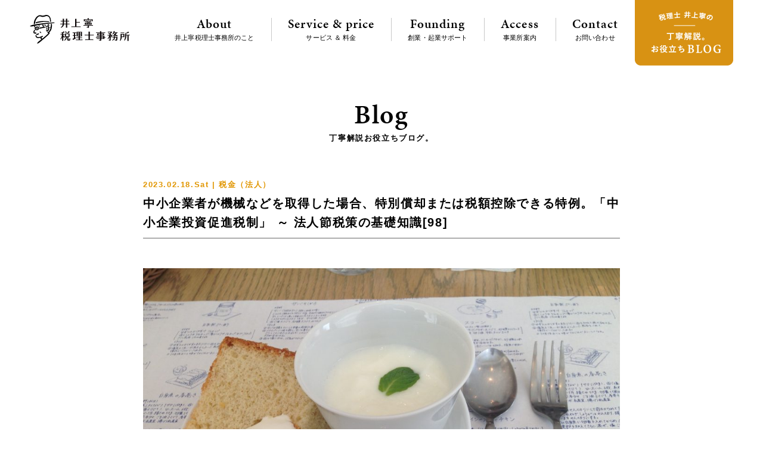

--- FILE ---
content_type: text/html; charset=UTF-8
request_url: https://www.y-itax.com/houjin/21617/230218-chushokigyo-toushisokushin-zeisei
body_size: 32330
content:
<!doctype html>
<html>
<head>
<meta charset="UTF-8">

<meta name="keywords" content="税理士,吹田市,北摂,大阪府,クラウド会計,創業者,起業者,支援,サポート,スタートアップ,会計,税務,法人税,所得税,贈与税,相続税,消費税,ブログ,提案,問題解決">
<meta name="description" content="大阪府吹田市の井上寧税理士事務所は、クラウド会計を活用して北摂地域の創業者・起業者の支援をしています。創業・起業を目指されている方を対象に、適切な価格で最適なサービスを提案し、会計・税務、経営をトータルでサポートします。">
<meta property="og:title" content="クラウド会計を活用して北摂地域の創業者を支援｜井上寧税理士事務所（大阪・吹田）"/>
<meta property="og:url" content="https://www.y-itax.com"/>
<meta property="og:image" content="https://www.y-itax.com/cms/wp-content/themes/y-itax/img/">
<meta property="og:description" content=""/>
<meta property="og:site_name" content="クラウド会計を活用して北摂地域の創業者を支援｜井上寧税理士事務所（大阪・吹田）"/>	
<meta property="og:type" content="website"/>
	
<title>中小企業者が機械などを取得した場合、特別償却または税額控除できる特例。「中小企業投資促進税制」 ～ 法人節税策の基礎知識[98] &ensp;|&ensp; 井上寧税理士事務所</title>
	
<link rel="alternate" type="application/rss+xml" title="pagot &raquo; フィード" href="https://www.y-itax.com/feed/">
<link rel="alternate" type="application/rss+xml" title="pagot &raquo; コメントフィード" href="https://www.y-itax.com/comments/feed/">

<link rel="shortcut icon" href="https://www.y-itax.com/cms/wp-content/themes/y-itax/favicon.ico" type="image/vnd.microsoft.icon">
<link rel="icon" href="https://www.y-itax.com/cms/wp-content/themes/y-itax/favicon.ico" type="image/vnd.microsoft.icon">

<meta name="viewport" content="width=1200px">

<meta name="format-detection" content="telephone=no">
    
<link rel="stylesheet" href="https://www.y-itax.com/cms/wp-content/themes/y-itax/css/base.css" type="text/css" media="screen,print">
<link rel="stylesheet" href="https://www.y-itax.com/cms/wp-content/themes/y-itax/css/common.css" type="text/css" media="screen,print">
<link rel="stylesheet" href="https://www.y-itax.com/cms/wp-content/themes/y-itax/css/sp.css" type="text/css" media="screen,print">
<link rel="stylesheet" href="https://www.y-itax.com/cms/wp-content/themes/y-itax/css/swiper-bundle.css" type="text/css" media="screen,print">	
<!--<script type="text/javascript" src="//webfont.fontplus.jp/accessor/script/fontplus.js?TMljheBKKFY%3D&box=ZKPiYLBxVoo%3D&aa=1&ab=2" charset="utf-8"></script>-->  
<link rel="stylesheet" href="https://use.typekit.net/wwj2adu.css">
    
<script src="https://www.y-itax.com/cms/wp-content/themes/y-itax/js/jquery-1.11.0.min.js" type="text/javascript"></script>
<script src="https://www.y-itax.com/cms/wp-content/themes/y-itax/js/jquery.easing.1.3.js" type="text/javascript"></script>
<script src="https://www.y-itax.com/cms/wp-content/themes/y-itax/js/function.js" type="text/javascript"></script>
<script src="https://www.y-itax.com/cms/wp-content/themes/y-itax/js/swiper-bundle.js" type="text/javascript"></script>
    
<meta name='robots' content='max-image-preview:large' />
<link rel="alternate" type="application/rss+xml" title="井上寧税理士事務所 &raquo; 中小企業者が機械などを取得した場合、特別償却または税額控除できる特例。「中小企業投資促進税制」 ～ 法人節税策の基礎知識[98] のコメントのフィード" href="https://www.y-itax.com/houjin/21617/230218-chushokigyo-toushisokushin-zeisei/feed" />
<script type="text/javascript">
window._wpemojiSettings = {"baseUrl":"https:\/\/s.w.org\/images\/core\/emoji\/14.0.0\/72x72\/","ext":".png","svgUrl":"https:\/\/s.w.org\/images\/core\/emoji\/14.0.0\/svg\/","svgExt":".svg","source":{"concatemoji":"https:\/\/www.y-itax.com\/cms\/wp-includes\/js\/wp-emoji-release.min.js?ver=6.2"}};
/*! This file is auto-generated */
!function(e,a,t){var n,r,o,i=a.createElement("canvas"),p=i.getContext&&i.getContext("2d");function s(e,t){p.clearRect(0,0,i.width,i.height),p.fillText(e,0,0);e=i.toDataURL();return p.clearRect(0,0,i.width,i.height),p.fillText(t,0,0),e===i.toDataURL()}function c(e){var t=a.createElement("script");t.src=e,t.defer=t.type="text/javascript",a.getElementsByTagName("head")[0].appendChild(t)}for(o=Array("flag","emoji"),t.supports={everything:!0,everythingExceptFlag:!0},r=0;r<o.length;r++)t.supports[o[r]]=function(e){if(p&&p.fillText)switch(p.textBaseline="top",p.font="600 32px Arial",e){case"flag":return s("\ud83c\udff3\ufe0f\u200d\u26a7\ufe0f","\ud83c\udff3\ufe0f\u200b\u26a7\ufe0f")?!1:!s("\ud83c\uddfa\ud83c\uddf3","\ud83c\uddfa\u200b\ud83c\uddf3")&&!s("\ud83c\udff4\udb40\udc67\udb40\udc62\udb40\udc65\udb40\udc6e\udb40\udc67\udb40\udc7f","\ud83c\udff4\u200b\udb40\udc67\u200b\udb40\udc62\u200b\udb40\udc65\u200b\udb40\udc6e\u200b\udb40\udc67\u200b\udb40\udc7f");case"emoji":return!s("\ud83e\udef1\ud83c\udffb\u200d\ud83e\udef2\ud83c\udfff","\ud83e\udef1\ud83c\udffb\u200b\ud83e\udef2\ud83c\udfff")}return!1}(o[r]),t.supports.everything=t.supports.everything&&t.supports[o[r]],"flag"!==o[r]&&(t.supports.everythingExceptFlag=t.supports.everythingExceptFlag&&t.supports[o[r]]);t.supports.everythingExceptFlag=t.supports.everythingExceptFlag&&!t.supports.flag,t.DOMReady=!1,t.readyCallback=function(){t.DOMReady=!0},t.supports.everything||(n=function(){t.readyCallback()},a.addEventListener?(a.addEventListener("DOMContentLoaded",n,!1),e.addEventListener("load",n,!1)):(e.attachEvent("onload",n),a.attachEvent("onreadystatechange",function(){"complete"===a.readyState&&t.readyCallback()})),(e=t.source||{}).concatemoji?c(e.concatemoji):e.wpemoji&&e.twemoji&&(c(e.twemoji),c(e.wpemoji)))}(window,document,window._wpemojiSettings);
</script>
<style type="text/css">
img.wp-smiley,
img.emoji {
	display: inline !important;
	border: none !important;
	box-shadow: none !important;
	height: 1em !important;
	width: 1em !important;
	margin: 0 0.07em !important;
	vertical-align: -0.1em !important;
	background: none !important;
	padding: 0 !important;
}
</style>
	<link rel='stylesheet' id='wp-block-library-css' href='https://www.y-itax.com/cms/wp-includes/css/dist/block-library/style.min.css?ver=6.2' type='text/css' media='all' />
<link rel='stylesheet' id='classic-theme-styles-css' href='https://www.y-itax.com/cms/wp-includes/css/classic-themes.min.css?ver=6.2' type='text/css' media='all' />
<style id='global-styles-inline-css' type='text/css'>
body{--wp--preset--color--black: #000000;--wp--preset--color--cyan-bluish-gray: #abb8c3;--wp--preset--color--white: #ffffff;--wp--preset--color--pale-pink: #f78da7;--wp--preset--color--vivid-red: #cf2e2e;--wp--preset--color--luminous-vivid-orange: #ff6900;--wp--preset--color--luminous-vivid-amber: #fcb900;--wp--preset--color--light-green-cyan: #7bdcb5;--wp--preset--color--vivid-green-cyan: #00d084;--wp--preset--color--pale-cyan-blue: #8ed1fc;--wp--preset--color--vivid-cyan-blue: #0693e3;--wp--preset--color--vivid-purple: #9b51e0;--wp--preset--gradient--vivid-cyan-blue-to-vivid-purple: linear-gradient(135deg,rgba(6,147,227,1) 0%,rgb(155,81,224) 100%);--wp--preset--gradient--light-green-cyan-to-vivid-green-cyan: linear-gradient(135deg,rgb(122,220,180) 0%,rgb(0,208,130) 100%);--wp--preset--gradient--luminous-vivid-amber-to-luminous-vivid-orange: linear-gradient(135deg,rgba(252,185,0,1) 0%,rgba(255,105,0,1) 100%);--wp--preset--gradient--luminous-vivid-orange-to-vivid-red: linear-gradient(135deg,rgba(255,105,0,1) 0%,rgb(207,46,46) 100%);--wp--preset--gradient--very-light-gray-to-cyan-bluish-gray: linear-gradient(135deg,rgb(238,238,238) 0%,rgb(169,184,195) 100%);--wp--preset--gradient--cool-to-warm-spectrum: linear-gradient(135deg,rgb(74,234,220) 0%,rgb(151,120,209) 20%,rgb(207,42,186) 40%,rgb(238,44,130) 60%,rgb(251,105,98) 80%,rgb(254,248,76) 100%);--wp--preset--gradient--blush-light-purple: linear-gradient(135deg,rgb(255,206,236) 0%,rgb(152,150,240) 100%);--wp--preset--gradient--blush-bordeaux: linear-gradient(135deg,rgb(254,205,165) 0%,rgb(254,45,45) 50%,rgb(107,0,62) 100%);--wp--preset--gradient--luminous-dusk: linear-gradient(135deg,rgb(255,203,112) 0%,rgb(199,81,192) 50%,rgb(65,88,208) 100%);--wp--preset--gradient--pale-ocean: linear-gradient(135deg,rgb(255,245,203) 0%,rgb(182,227,212) 50%,rgb(51,167,181) 100%);--wp--preset--gradient--electric-grass: linear-gradient(135deg,rgb(202,248,128) 0%,rgb(113,206,126) 100%);--wp--preset--gradient--midnight: linear-gradient(135deg,rgb(2,3,129) 0%,rgb(40,116,252) 100%);--wp--preset--duotone--dark-grayscale: url('#wp-duotone-dark-grayscale');--wp--preset--duotone--grayscale: url('#wp-duotone-grayscale');--wp--preset--duotone--purple-yellow: url('#wp-duotone-purple-yellow');--wp--preset--duotone--blue-red: url('#wp-duotone-blue-red');--wp--preset--duotone--midnight: url('#wp-duotone-midnight');--wp--preset--duotone--magenta-yellow: url('#wp-duotone-magenta-yellow');--wp--preset--duotone--purple-green: url('#wp-duotone-purple-green');--wp--preset--duotone--blue-orange: url('#wp-duotone-blue-orange');--wp--preset--font-size--small: 13px;--wp--preset--font-size--medium: 20px;--wp--preset--font-size--large: 36px;--wp--preset--font-size--x-large: 42px;--wp--preset--spacing--20: 0.44rem;--wp--preset--spacing--30: 0.67rem;--wp--preset--spacing--40: 1rem;--wp--preset--spacing--50: 1.5rem;--wp--preset--spacing--60: 2.25rem;--wp--preset--spacing--70: 3.38rem;--wp--preset--spacing--80: 5.06rem;--wp--preset--shadow--natural: 6px 6px 9px rgba(0, 0, 0, 0.2);--wp--preset--shadow--deep: 12px 12px 50px rgba(0, 0, 0, 0.4);--wp--preset--shadow--sharp: 6px 6px 0px rgba(0, 0, 0, 0.2);--wp--preset--shadow--outlined: 6px 6px 0px -3px rgba(255, 255, 255, 1), 6px 6px rgba(0, 0, 0, 1);--wp--preset--shadow--crisp: 6px 6px 0px rgba(0, 0, 0, 1);}:where(.is-layout-flex){gap: 0.5em;}body .is-layout-flow > .alignleft{float: left;margin-inline-start: 0;margin-inline-end: 2em;}body .is-layout-flow > .alignright{float: right;margin-inline-start: 2em;margin-inline-end: 0;}body .is-layout-flow > .aligncenter{margin-left: auto !important;margin-right: auto !important;}body .is-layout-constrained > .alignleft{float: left;margin-inline-start: 0;margin-inline-end: 2em;}body .is-layout-constrained > .alignright{float: right;margin-inline-start: 2em;margin-inline-end: 0;}body .is-layout-constrained > .aligncenter{margin-left: auto !important;margin-right: auto !important;}body .is-layout-constrained > :where(:not(.alignleft):not(.alignright):not(.alignfull)){max-width: var(--wp--style--global--content-size);margin-left: auto !important;margin-right: auto !important;}body .is-layout-constrained > .alignwide{max-width: var(--wp--style--global--wide-size);}body .is-layout-flex{display: flex;}body .is-layout-flex{flex-wrap: wrap;align-items: center;}body .is-layout-flex > *{margin: 0;}:where(.wp-block-columns.is-layout-flex){gap: 2em;}.has-black-color{color: var(--wp--preset--color--black) !important;}.has-cyan-bluish-gray-color{color: var(--wp--preset--color--cyan-bluish-gray) !important;}.has-white-color{color: var(--wp--preset--color--white) !important;}.has-pale-pink-color{color: var(--wp--preset--color--pale-pink) !important;}.has-vivid-red-color{color: var(--wp--preset--color--vivid-red) !important;}.has-luminous-vivid-orange-color{color: var(--wp--preset--color--luminous-vivid-orange) !important;}.has-luminous-vivid-amber-color{color: var(--wp--preset--color--luminous-vivid-amber) !important;}.has-light-green-cyan-color{color: var(--wp--preset--color--light-green-cyan) !important;}.has-vivid-green-cyan-color{color: var(--wp--preset--color--vivid-green-cyan) !important;}.has-pale-cyan-blue-color{color: var(--wp--preset--color--pale-cyan-blue) !important;}.has-vivid-cyan-blue-color{color: var(--wp--preset--color--vivid-cyan-blue) !important;}.has-vivid-purple-color{color: var(--wp--preset--color--vivid-purple) !important;}.has-black-background-color{background-color: var(--wp--preset--color--black) !important;}.has-cyan-bluish-gray-background-color{background-color: var(--wp--preset--color--cyan-bluish-gray) !important;}.has-white-background-color{background-color: var(--wp--preset--color--white) !important;}.has-pale-pink-background-color{background-color: var(--wp--preset--color--pale-pink) !important;}.has-vivid-red-background-color{background-color: var(--wp--preset--color--vivid-red) !important;}.has-luminous-vivid-orange-background-color{background-color: var(--wp--preset--color--luminous-vivid-orange) !important;}.has-luminous-vivid-amber-background-color{background-color: var(--wp--preset--color--luminous-vivid-amber) !important;}.has-light-green-cyan-background-color{background-color: var(--wp--preset--color--light-green-cyan) !important;}.has-vivid-green-cyan-background-color{background-color: var(--wp--preset--color--vivid-green-cyan) !important;}.has-pale-cyan-blue-background-color{background-color: var(--wp--preset--color--pale-cyan-blue) !important;}.has-vivid-cyan-blue-background-color{background-color: var(--wp--preset--color--vivid-cyan-blue) !important;}.has-vivid-purple-background-color{background-color: var(--wp--preset--color--vivid-purple) !important;}.has-black-border-color{border-color: var(--wp--preset--color--black) !important;}.has-cyan-bluish-gray-border-color{border-color: var(--wp--preset--color--cyan-bluish-gray) !important;}.has-white-border-color{border-color: var(--wp--preset--color--white) !important;}.has-pale-pink-border-color{border-color: var(--wp--preset--color--pale-pink) !important;}.has-vivid-red-border-color{border-color: var(--wp--preset--color--vivid-red) !important;}.has-luminous-vivid-orange-border-color{border-color: var(--wp--preset--color--luminous-vivid-orange) !important;}.has-luminous-vivid-amber-border-color{border-color: var(--wp--preset--color--luminous-vivid-amber) !important;}.has-light-green-cyan-border-color{border-color: var(--wp--preset--color--light-green-cyan) !important;}.has-vivid-green-cyan-border-color{border-color: var(--wp--preset--color--vivid-green-cyan) !important;}.has-pale-cyan-blue-border-color{border-color: var(--wp--preset--color--pale-cyan-blue) !important;}.has-vivid-cyan-blue-border-color{border-color: var(--wp--preset--color--vivid-cyan-blue) !important;}.has-vivid-purple-border-color{border-color: var(--wp--preset--color--vivid-purple) !important;}.has-vivid-cyan-blue-to-vivid-purple-gradient-background{background: var(--wp--preset--gradient--vivid-cyan-blue-to-vivid-purple) !important;}.has-light-green-cyan-to-vivid-green-cyan-gradient-background{background: var(--wp--preset--gradient--light-green-cyan-to-vivid-green-cyan) !important;}.has-luminous-vivid-amber-to-luminous-vivid-orange-gradient-background{background: var(--wp--preset--gradient--luminous-vivid-amber-to-luminous-vivid-orange) !important;}.has-luminous-vivid-orange-to-vivid-red-gradient-background{background: var(--wp--preset--gradient--luminous-vivid-orange-to-vivid-red) !important;}.has-very-light-gray-to-cyan-bluish-gray-gradient-background{background: var(--wp--preset--gradient--very-light-gray-to-cyan-bluish-gray) !important;}.has-cool-to-warm-spectrum-gradient-background{background: var(--wp--preset--gradient--cool-to-warm-spectrum) !important;}.has-blush-light-purple-gradient-background{background: var(--wp--preset--gradient--blush-light-purple) !important;}.has-blush-bordeaux-gradient-background{background: var(--wp--preset--gradient--blush-bordeaux) !important;}.has-luminous-dusk-gradient-background{background: var(--wp--preset--gradient--luminous-dusk) !important;}.has-pale-ocean-gradient-background{background: var(--wp--preset--gradient--pale-ocean) !important;}.has-electric-grass-gradient-background{background: var(--wp--preset--gradient--electric-grass) !important;}.has-midnight-gradient-background{background: var(--wp--preset--gradient--midnight) !important;}.has-small-font-size{font-size: var(--wp--preset--font-size--small) !important;}.has-medium-font-size{font-size: var(--wp--preset--font-size--medium) !important;}.has-large-font-size{font-size: var(--wp--preset--font-size--large) !important;}.has-x-large-font-size{font-size: var(--wp--preset--font-size--x-large) !important;}
.wp-block-navigation a:where(:not(.wp-element-button)){color: inherit;}
:where(.wp-block-columns.is-layout-flex){gap: 2em;}
.wp-block-pullquote{font-size: 1.5em;line-height: 1.6;}
</style>
<link rel='stylesheet' id='contact-form-7-css' href='https://www.y-itax.com/cms/wp-content/plugins/contact-form-7/includes/css/styles.css?ver=5.7.5.1' type='text/css' media='all' />
<link rel='stylesheet' id='wp-pagenavi-css' href='https://www.y-itax.com/cms/wp-content/plugins/wp-pagenavi/pagenavi-css.css?ver=2.70' type='text/css' media='all' />
<link rel="https://api.w.org/" href="https://www.y-itax.com/wp-json/" /><link rel="alternate" type="application/json" href="https://www.y-itax.com/wp-json/wp/v2/posts/21617" /><link rel="canonical" href="https://www.y-itax.com/houjin/21617/230218-chushokigyo-toushisokushin-zeisei" />
<link rel='shortlink' href='https://www.y-itax.com/?p=21617' />
<link rel="alternate" type="application/json+oembed" href="https://www.y-itax.com/wp-json/oembed/1.0/embed?url=https%3A%2F%2Fwww.y-itax.com%2Fhoujin%2F21617%2F230218-chushokigyo-toushisokushin-zeisei" />
<link rel="alternate" type="text/xml+oembed" href="https://www.y-itax.com/wp-json/oembed/1.0/embed?url=https%3A%2F%2Fwww.y-itax.com%2Fhoujin%2F21617%2F230218-chushokigyo-toushisokushin-zeisei&#038;format=xml" />

<!--<script type="text/javascript">
var _gaq = _gaq || [];
_gaq.push(['_setAccount', 'UA-81648246-1']);
_gaq.push(['_trackPageview']);
(function() {
var ga = document.createElement('script'); ga.type = 'text/javascript'; ga.async = true;
ga.src = ('https:' == document.location.protocol ? 'https://ssl' : 'http://www') + '.google-analytics.com/ga.js';
var s = document.getElementsByTagName('script')[0]; s.parentNode.insertBefore(ga, s);
})();
</script>-->
<!-- Google tag (gtag.js) -->
<script async src="https://www.googletagmanager.com/gtag/js?id=G-8RG47Q084T"></script>
<script>
  window.dataLayer = window.dataLayer || [];
  function gtag(){dataLayer.push(arguments);}
  gtag('js', new Date());

  gtag('config', 'G-8RG47Q084T');
</script>	
</head>

<body class="fadeout">

  
<header>
	<div class="inner">
    	<h1><a href="https://www.y-itax.com"><img src="https://www.y-itax.com/cms/wp-content/themes/y-itax/img/logo2.png" alt="井上寧(やすし)税理士事務所" width="168" height="48"><img src="https://www.y-itax.com/cms/wp-content/themes/y-itax/img/logo.png" alt="井上寧(やすし)税理士事務所" width="94" height="98"></a></h1>
		<div class="t">一からはじめる会計のお手伝い。スタートアップの志を支える税理士。</div>
		<ul class="pc clearfix">
			<li><a href="https://www.y-itax.com/about"><span class="en">About</span>井上寧税理士事務所のこと</a></li>
			<li><a href="https://www.y-itax.com/service-price"><span class="en">Service &amp; price</span>サービス ＆ 料金</a></li>
			<li><a href="https://www.y-itax.com/founding"><span class="en">Founding</span>創業・起業サポート</a></li>
			<li><a href="https://www.y-itax.com/access"><span class="en">Access</span>事業所案内</a></li>
			<li><a href="https://www.y-itax.com/contact"><span class="en">Contact</span>お問い合わせ</a></li>
			<li><a href="https://www.y-itax.com/blog"><img src="https://www.y-itax.com/cms/wp-content/themes/y-itax/img/header_blog_btn.png" alt="税理士 井上寧の丁寧解説。お役立ちBLOG" width="165" height="110"></a></li>
		</ul>
	</div>
</header>

    
 


<div id="blog_single">
	
	<div class="p_title">
		<span class="en">Blog</span><span class="s">丁寧解説お役立ちブログ。</span>
	</div>	

		<article>
		<div class="h">
			<span class="d">2023.02.18.Sat | 							税金（法人）							</span>
		</div>
		<h1>中小企業者が機械などを取得した場合、特別償却または税額控除できる特例。「中小企業投資促進税制」 ～ 法人節税策の基礎知識[98]</h1>
	    
<div class="wp-block-image"><figure class="aligncenter size-large"><img decoding="async" width="1024" height="768" src="https://www.y-itax.com/cms/wp-content/uploads/2023/02/0218--1024x768.jpg" alt="" class="wp-image-21618" srcset="https://www.y-itax.com/cms/wp-content/uploads/2023/02/0218--1024x768.jpg 1024w, https://www.y-itax.com/cms/wp-content/uploads/2023/02/0218--300x225.jpg 300w, https://www.y-itax.com/cms/wp-content/uploads/2023/02/0218--768x576.jpg 768w, https://www.y-itax.com/cms/wp-content/uploads/2023/02/0218--1536x1152.jpg 1536w, https://www.y-itax.com/cms/wp-content/uploads/2023/02/0218--2048x1536.jpg 2048w" sizes="(max-width: 1024px) 100vw, 1024px" /></figure></div>



<p><br><br>今回は</p>



<h2 class="wp-block-heading"><br><br><br><br><strong>新品の機械および装置などを取得して事業で使用した場合に、特別償却または税額控除できるという特例</strong></h2>



<p><br><br><br><br>を紹介します。</p>



<h3 class="wp-block-heading"><br><br><br><br><br><br><strong>償却限度額は</strong><br><br><br><br></h3>



<p>償却限度額は、基準取得価額の30％の特別償却限度額を普通償却限度額に加えた金額です。<br><br><br><br></p>



<h3 class="wp-block-heading"><strong>税額控除限度額は</strong><br><br><br><br></h3>



<p>税額控除限度額は、基準取得価額の7％相当額です。<br><br><br><br></p>



<h3 class="wp-block-heading"><strong>適用対象法人とは</strong><br><br><br><br></h3>



<p>この制度の適用対象法人は、青色申告法人である中小企業者です。<br><br><br><br></p>



<h3 class="wp-block-heading"><strong>適用となる資産は次のような資産です</strong><br><br><br><br></h3>



<p>制度の対象となる資産は、<strong>新品</strong>の次に掲げる資産で、指定期間内に取得して指定事業の用に供したものです。<br></p>



<p>① 機械および装置で1台または1基の取得価額が160万円以上のもの</p>



<p>②　製品の品質管理の向上等に資する測定工具および検査工具で、1台または1基の取得価額が120万円以上のもの</p>



<p>③ 上記②に準ずるものとして測定工具および検査工具の取得価額の合計額が120万円以上であるもの（1台または1基の取得価額が30万円未満であるものを除きます。）</p>



<p>④ その他<br><br><br><br></p>



<h3 class="wp-block-heading"><strong>この制度の適用対象となる指定事業は次に掲げる事業です</strong><br><br><br><br></h3>



<p>製造業、建設業、農業、林業、漁業、水産養殖業、鉱業、採石業、砂利採取業、卸売業、道路貨物運送業、倉庫業、港湾運送業、ガス業、小売業、料理店業その他の飲食店業、一般旅客自動車運送業、海洋運輸業、沿海運輸業、内航船舶貸渡業、旅行業、こん包業、郵便業、情報通信業、損害保険代理業、不動産業、駐車場業、物品賃貸業、学術研究、専門・技術サービス業、宿泊業、洗濯・理容・美容・浴場業、その他の生活関連サービス業、映画業、教育、学習支援業、医療、福祉業、協同組合（他に分類されないもの）およびサービス業（他に分類されないもの）<br><br><br><br></p>



<h3 class="wp-block-heading"><strong>注意すべきポイントは次の２つです</strong><br><br><br><br></h3>



<p>① 特別償却や税額控除の適用を受けるためには、明細書を添付する必要があります。<br><br></p>



<p>②  機械・装置だけでなくソフトウェアも対象になります。<br></p>



<p>　ソフトウェア（複写して販売するための原本、開発研究用のものまたはサーバー用のオペレーティングシステムのうち一定のものなどは除きます。）で次に掲げるいずれかのもの<br><br></p>



<p>（1）一のソフトウェアの取得価額が70万円以上のもの<br><br></p>



<p>（2）　その事業年度において事業の用に供したソフトウェアの取得価額の合計額が70万円以上のもの<br><br><br><br><br><br><br><br><br><br></p>



<p id="block-b72cf4ef-7c61-4093-8e88-fd59da406837"><strong>「変化を探し、変化に対応し、変化を機会として利用する。」</strong></p>



<p id="block-9f14cd2f-b8dc-4641-b4ac-58d0b5cad594"><strong>（ピーター Ｆ.ドラッカー）</strong></p>



<p id="block-5d68a3fb-248d-4e5e-87ec-02a1f5b8662d"><strong>冬の１日、元気にお過ごしくださいね！</strong><br><br><br><br><br><br><br><br>﻿</p>



<p id="block-1a0b1bb2-7714-4558-87f3-f76ef9f1cd1f"><strong>【編集後記】</strong></p>



<p id="block-d4317ef3-c1a0-4a79-9099-ef7a8eba365d">消費税のインボイスの記事はお休みしました。<br><br><br><br><br><br><br><br><br>﻿</p>



<p id="block-88adc680-b036-4e7a-a181-647a583e14b3"><strong>ブログは曜日により、次のようにテーマを決めて書いています。</strong><br><br><br><br>・月曜日は「<a href="http://www.y-itax.com/category/sogyo/">創業者のクラウド会計</a>」または<a href="https://www.y-itax.com/category/%e9%9b%bb%e5%ad%90%e5%b8%b3%e7%b0%bf%e4%bf%9d%e5%ad%98%e6%b3%95">「電子帳簿保存法の改正」</a></p>



<p id="block-2caf9398-7b02-4576-b02f-95abe245b9fe">・火曜日～木曜日は「<a href="https://www.y-itax.com/category/%e6%b6%88%e8%b2%bb%e7%a8%8e/">消費税</a>」</p>



<p id="block-ca3a53ea-55a9-4400-b2c9-4270b5d86a0d">・金曜日と土曜日は「<a href="https://www.y-itax.com/category/souzoku/">贈与や相続・譲渡など資産税</a>」</p>



<p id="block-f12ce194-f971-4a0e-a2bd-fde65bc818d3">・日曜日は<a href="https://www.y-itax.com/category/keiri">「経理・会計」</a><br><br><br><br><br><br><br><br><br>﻿</p>



<p id="block-9b0be2d6-f628-4b73-ba0d-e02a31142831"><strong>免責</strong><br>﻿</p>



<p id="block-d2c70d32-c0b8-4476-86d5-f2d4cd2b59aa">ブログ記事の内容は、投稿時点での税法その他の法令に基づき記載しています。</p>



<p id="block-7db6a811-2cb3-4032-b9ce-fb1d097e44d5">また、読者が理解しやすいように厳密ではない解説をしている部分があります。</p>



<p id="block-8282f422-b379-40ea-b0c0-4f6ab7983368">本記事に基づく情報により実務を行う場合には、専門家に相談の上行ってください。<br><br><br><br><br><br>﻿</p>
        <div class="tag">
            <span>投稿タグ</span><a href="https://www.y-itax.com/tag/%e6%b3%95%e4%ba%ba%e7%af%80%e7%a8%8e%e7%ad%96" rel="tag">法人節税策</a>        </div>
	</article>
		
	<div class="cat_box">
		<div class="title">カテゴリーで絞る</div>
		<ul>
			<li><a href="https://www.y-itax.com/blog">全ての記事</a></li>
			<li><a href="https://www.y-itax.com/category/%e5%85%ac%e7%9b%8a%e4%bf%a1%e8%a8%97">公益信託 (84)</a></li><li><a href="https://www.y-itax.com/category/%e9%9b%bb%e5%ad%90%e5%b8%b3%e7%b0%bf%e4%bf%9d%e5%ad%98%e6%b3%95">電子帳簿保存法 (64)</a></li><li><a href="https://www.y-itax.com/category/kangaeru">こう考えています (184)</a></li><li><a href="https://www.y-itax.com/category/myhome">ﾏｲﾎｰﾑ税金 (51)</a></li><li><a href="https://www.y-itax.com/category/shokei">事業承継 (59)</a></li><li><a href="https://www.y-itax.com/category/kaigo">介護事業 (303)</a></li><li><a href="https://www.y-itax.com/category/sogyo">創業 (351)</a></li><li><a href="https://www.y-itax.com/category/%e6%b6%88%e8%b2%bb%e7%a8%8e">消費税 (755)</a></li><li><a href="https://www.y-itax.com/category/kojin">税金（個人） (298)</a></li><li class="c"><a href="https://www.y-itax.com/category/houjin">税金（法人） (206)</a></li><li><a href="https://www.y-itax.com/category/souzoku">税金（相続・贈与・譲渡） (369)</a></li><li><a href="https://www.y-itax.com/category/zoyo">税金（贈与） (63)</a></li><li><a href="https://www.y-itax.com/category/keiri">経理・会計 (218)</a></li>		</ul>
	</div>
    
    <div class="search_box">
        <form method="get" id="searchform" class="clearfix" action="https://www.y-itax.com/">
            <input type="text" name="s" id="s" class="fl" />
            <input type="image" id="searchsubmit" value="検索" src="https://www.y-itax.com/cms/wp-content/themes/y-itax/img/btn_search.png" width="24" height="24" />
        </form>
    </div>

	<table class="pager en">
        <tr>
            <td><a href="https://www.y-itax.com/kojin/21611/230217-creditcard-kifu" rel="prev">前の記事へ</a></td>
            <td><a class="back" href="https://www.y-itax.com/blog"><img src="https://www.y-itax.com/cms/wp-content/themes/y-itax/img/btn_back.png" alt="back" width="" height=""><span>記事一覧へ戻る</span></a></td>
            <td><a href="https://www.y-itax.com/kojin/21623/0219-kanpukouza-doui-riyou" rel="next">次の記事へ</a></td>
        </tr>
    </table>
	
</div>





<div id="oto" class="clearfix">
	<p>まずはお気軽にお問い合わせください</p>
	<div class="fl">
				<span>06-6318-7726</span>
				<p>営業時間：9:00～17:00（月曜日～金曜日）</p>
	</div>
	<div class="fr">
		<a href="https://www.y-itax.com/contact">メールでのお問い合わせ</a>
	</div>
</div>

<footer>
	<div class="i"><img src="https://www.y-itax.com/cms/wp-content/themes/y-itax/img/footer_logo.png" alt="井上寧(やすし)税理士事務所" width="148" height="187"></div>
	<p>代表税理士 井上 寧（イノウエ ヤスシ）</p>
		<p>〒564-0082 大阪府吹田市片山町3丁目37番19号</p>
	<p class="tel">TEL  06-6318-7726</p>
	<p>営業時間：9:00～17:00<span> ／ </span>営業日：月曜日～金曜日</p>
		
	<p class="copy">Copyright © 井上寧(やすし)税理士事務所 All Rights Reserved.</p>
</footer>

<script>
var scrollAnimationElm = document.querySelectorAll('.sa');
var scrollAnimationFunc = function() {
  for(var i = 0; i < scrollAnimationElm.length; i++) {
    var triggerMargin = 200;
    if (window.innerHeight > scrollAnimationElm[i].getBoundingClientRect().top + triggerMargin) {
      scrollAnimationElm[i].classList.add('show');
    }
  }
}
window.addEventListener('load', scrollAnimationFunc);
window.addEventListener('scroll', scrollAnimationFunc); 
</script>

</body>
<script type='text/javascript' src='https://www.y-itax.com/cms/wp-content/plugins/contact-form-7/includes/swv/js/index.js?ver=5.7.5.1' id='swv-js'></script>
<script type='text/javascript' id='contact-form-7-js-extra'>
/* <![CDATA[ */
var wpcf7 = {"api":{"root":"https:\/\/www.y-itax.com\/wp-json\/","namespace":"contact-form-7\/v1"}};
/* ]]> */
</script>
<script type='text/javascript' src='https://www.y-itax.com/cms/wp-content/plugins/contact-form-7/includes/js/index.js?ver=5.7.5.1' id='contact-form-7-js'></script>
<script type='text/javascript' src='https://www.google.com/recaptcha/api.js?render=6Le0O34lAAAAALH5E2JFlrmHHVxmTSiBVV_qAzMb&#038;ver=3.0' id='google-recaptcha-js'></script>
<script type='text/javascript' src='https://www.y-itax.com/cms/wp-includes/js/dist/vendor/wp-polyfill-inert.min.js?ver=3.1.2' id='wp-polyfill-inert-js'></script>
<script type='text/javascript' src='https://www.y-itax.com/cms/wp-includes/js/dist/vendor/regenerator-runtime.min.js?ver=0.13.11' id='regenerator-runtime-js'></script>
<script type='text/javascript' src='https://www.y-itax.com/cms/wp-includes/js/dist/vendor/wp-polyfill.min.js?ver=3.15.0' id='wp-polyfill-js'></script>
<script type='text/javascript' id='wpcf7-recaptcha-js-extra'>
/* <![CDATA[ */
var wpcf7_recaptcha = {"sitekey":"6Le0O34lAAAAALH5E2JFlrmHHVxmTSiBVV_qAzMb","actions":{"homepage":"homepage","contactform":"contactform"}};
/* ]]> */
</script>
<script type='text/javascript' src='https://www.y-itax.com/cms/wp-content/plugins/contact-form-7/modules/recaptcha/index.js?ver=5.7.5.1' id='wpcf7-recaptcha-js'></script>
</html>

--- FILE ---
content_type: text/html; charset=utf-8
request_url: https://www.google.com/recaptcha/api2/anchor?ar=1&k=6Le0O34lAAAAALH5E2JFlrmHHVxmTSiBVV_qAzMb&co=aHR0cHM6Ly93d3cueS1pdGF4LmNvbTo0NDM.&hl=en&v=PoyoqOPhxBO7pBk68S4YbpHZ&size=invisible&anchor-ms=20000&execute-ms=30000&cb=1snffqikve59
body_size: 48848
content:
<!DOCTYPE HTML><html dir="ltr" lang="en"><head><meta http-equiv="Content-Type" content="text/html; charset=UTF-8">
<meta http-equiv="X-UA-Compatible" content="IE=edge">
<title>reCAPTCHA</title>
<style type="text/css">
/* cyrillic-ext */
@font-face {
  font-family: 'Roboto';
  font-style: normal;
  font-weight: 400;
  font-stretch: 100%;
  src: url(//fonts.gstatic.com/s/roboto/v48/KFO7CnqEu92Fr1ME7kSn66aGLdTylUAMa3GUBHMdazTgWw.woff2) format('woff2');
  unicode-range: U+0460-052F, U+1C80-1C8A, U+20B4, U+2DE0-2DFF, U+A640-A69F, U+FE2E-FE2F;
}
/* cyrillic */
@font-face {
  font-family: 'Roboto';
  font-style: normal;
  font-weight: 400;
  font-stretch: 100%;
  src: url(//fonts.gstatic.com/s/roboto/v48/KFO7CnqEu92Fr1ME7kSn66aGLdTylUAMa3iUBHMdazTgWw.woff2) format('woff2');
  unicode-range: U+0301, U+0400-045F, U+0490-0491, U+04B0-04B1, U+2116;
}
/* greek-ext */
@font-face {
  font-family: 'Roboto';
  font-style: normal;
  font-weight: 400;
  font-stretch: 100%;
  src: url(//fonts.gstatic.com/s/roboto/v48/KFO7CnqEu92Fr1ME7kSn66aGLdTylUAMa3CUBHMdazTgWw.woff2) format('woff2');
  unicode-range: U+1F00-1FFF;
}
/* greek */
@font-face {
  font-family: 'Roboto';
  font-style: normal;
  font-weight: 400;
  font-stretch: 100%;
  src: url(//fonts.gstatic.com/s/roboto/v48/KFO7CnqEu92Fr1ME7kSn66aGLdTylUAMa3-UBHMdazTgWw.woff2) format('woff2');
  unicode-range: U+0370-0377, U+037A-037F, U+0384-038A, U+038C, U+038E-03A1, U+03A3-03FF;
}
/* math */
@font-face {
  font-family: 'Roboto';
  font-style: normal;
  font-weight: 400;
  font-stretch: 100%;
  src: url(//fonts.gstatic.com/s/roboto/v48/KFO7CnqEu92Fr1ME7kSn66aGLdTylUAMawCUBHMdazTgWw.woff2) format('woff2');
  unicode-range: U+0302-0303, U+0305, U+0307-0308, U+0310, U+0312, U+0315, U+031A, U+0326-0327, U+032C, U+032F-0330, U+0332-0333, U+0338, U+033A, U+0346, U+034D, U+0391-03A1, U+03A3-03A9, U+03B1-03C9, U+03D1, U+03D5-03D6, U+03F0-03F1, U+03F4-03F5, U+2016-2017, U+2034-2038, U+203C, U+2040, U+2043, U+2047, U+2050, U+2057, U+205F, U+2070-2071, U+2074-208E, U+2090-209C, U+20D0-20DC, U+20E1, U+20E5-20EF, U+2100-2112, U+2114-2115, U+2117-2121, U+2123-214F, U+2190, U+2192, U+2194-21AE, U+21B0-21E5, U+21F1-21F2, U+21F4-2211, U+2213-2214, U+2216-22FF, U+2308-230B, U+2310, U+2319, U+231C-2321, U+2336-237A, U+237C, U+2395, U+239B-23B7, U+23D0, U+23DC-23E1, U+2474-2475, U+25AF, U+25B3, U+25B7, U+25BD, U+25C1, U+25CA, U+25CC, U+25FB, U+266D-266F, U+27C0-27FF, U+2900-2AFF, U+2B0E-2B11, U+2B30-2B4C, U+2BFE, U+3030, U+FF5B, U+FF5D, U+1D400-1D7FF, U+1EE00-1EEFF;
}
/* symbols */
@font-face {
  font-family: 'Roboto';
  font-style: normal;
  font-weight: 400;
  font-stretch: 100%;
  src: url(//fonts.gstatic.com/s/roboto/v48/KFO7CnqEu92Fr1ME7kSn66aGLdTylUAMaxKUBHMdazTgWw.woff2) format('woff2');
  unicode-range: U+0001-000C, U+000E-001F, U+007F-009F, U+20DD-20E0, U+20E2-20E4, U+2150-218F, U+2190, U+2192, U+2194-2199, U+21AF, U+21E6-21F0, U+21F3, U+2218-2219, U+2299, U+22C4-22C6, U+2300-243F, U+2440-244A, U+2460-24FF, U+25A0-27BF, U+2800-28FF, U+2921-2922, U+2981, U+29BF, U+29EB, U+2B00-2BFF, U+4DC0-4DFF, U+FFF9-FFFB, U+10140-1018E, U+10190-1019C, U+101A0, U+101D0-101FD, U+102E0-102FB, U+10E60-10E7E, U+1D2C0-1D2D3, U+1D2E0-1D37F, U+1F000-1F0FF, U+1F100-1F1AD, U+1F1E6-1F1FF, U+1F30D-1F30F, U+1F315, U+1F31C, U+1F31E, U+1F320-1F32C, U+1F336, U+1F378, U+1F37D, U+1F382, U+1F393-1F39F, U+1F3A7-1F3A8, U+1F3AC-1F3AF, U+1F3C2, U+1F3C4-1F3C6, U+1F3CA-1F3CE, U+1F3D4-1F3E0, U+1F3ED, U+1F3F1-1F3F3, U+1F3F5-1F3F7, U+1F408, U+1F415, U+1F41F, U+1F426, U+1F43F, U+1F441-1F442, U+1F444, U+1F446-1F449, U+1F44C-1F44E, U+1F453, U+1F46A, U+1F47D, U+1F4A3, U+1F4B0, U+1F4B3, U+1F4B9, U+1F4BB, U+1F4BF, U+1F4C8-1F4CB, U+1F4D6, U+1F4DA, U+1F4DF, U+1F4E3-1F4E6, U+1F4EA-1F4ED, U+1F4F7, U+1F4F9-1F4FB, U+1F4FD-1F4FE, U+1F503, U+1F507-1F50B, U+1F50D, U+1F512-1F513, U+1F53E-1F54A, U+1F54F-1F5FA, U+1F610, U+1F650-1F67F, U+1F687, U+1F68D, U+1F691, U+1F694, U+1F698, U+1F6AD, U+1F6B2, U+1F6B9-1F6BA, U+1F6BC, U+1F6C6-1F6CF, U+1F6D3-1F6D7, U+1F6E0-1F6EA, U+1F6F0-1F6F3, U+1F6F7-1F6FC, U+1F700-1F7FF, U+1F800-1F80B, U+1F810-1F847, U+1F850-1F859, U+1F860-1F887, U+1F890-1F8AD, U+1F8B0-1F8BB, U+1F8C0-1F8C1, U+1F900-1F90B, U+1F93B, U+1F946, U+1F984, U+1F996, U+1F9E9, U+1FA00-1FA6F, U+1FA70-1FA7C, U+1FA80-1FA89, U+1FA8F-1FAC6, U+1FACE-1FADC, U+1FADF-1FAE9, U+1FAF0-1FAF8, U+1FB00-1FBFF;
}
/* vietnamese */
@font-face {
  font-family: 'Roboto';
  font-style: normal;
  font-weight: 400;
  font-stretch: 100%;
  src: url(//fonts.gstatic.com/s/roboto/v48/KFO7CnqEu92Fr1ME7kSn66aGLdTylUAMa3OUBHMdazTgWw.woff2) format('woff2');
  unicode-range: U+0102-0103, U+0110-0111, U+0128-0129, U+0168-0169, U+01A0-01A1, U+01AF-01B0, U+0300-0301, U+0303-0304, U+0308-0309, U+0323, U+0329, U+1EA0-1EF9, U+20AB;
}
/* latin-ext */
@font-face {
  font-family: 'Roboto';
  font-style: normal;
  font-weight: 400;
  font-stretch: 100%;
  src: url(//fonts.gstatic.com/s/roboto/v48/KFO7CnqEu92Fr1ME7kSn66aGLdTylUAMa3KUBHMdazTgWw.woff2) format('woff2');
  unicode-range: U+0100-02BA, U+02BD-02C5, U+02C7-02CC, U+02CE-02D7, U+02DD-02FF, U+0304, U+0308, U+0329, U+1D00-1DBF, U+1E00-1E9F, U+1EF2-1EFF, U+2020, U+20A0-20AB, U+20AD-20C0, U+2113, U+2C60-2C7F, U+A720-A7FF;
}
/* latin */
@font-face {
  font-family: 'Roboto';
  font-style: normal;
  font-weight: 400;
  font-stretch: 100%;
  src: url(//fonts.gstatic.com/s/roboto/v48/KFO7CnqEu92Fr1ME7kSn66aGLdTylUAMa3yUBHMdazQ.woff2) format('woff2');
  unicode-range: U+0000-00FF, U+0131, U+0152-0153, U+02BB-02BC, U+02C6, U+02DA, U+02DC, U+0304, U+0308, U+0329, U+2000-206F, U+20AC, U+2122, U+2191, U+2193, U+2212, U+2215, U+FEFF, U+FFFD;
}
/* cyrillic-ext */
@font-face {
  font-family: 'Roboto';
  font-style: normal;
  font-weight: 500;
  font-stretch: 100%;
  src: url(//fonts.gstatic.com/s/roboto/v48/KFO7CnqEu92Fr1ME7kSn66aGLdTylUAMa3GUBHMdazTgWw.woff2) format('woff2');
  unicode-range: U+0460-052F, U+1C80-1C8A, U+20B4, U+2DE0-2DFF, U+A640-A69F, U+FE2E-FE2F;
}
/* cyrillic */
@font-face {
  font-family: 'Roboto';
  font-style: normal;
  font-weight: 500;
  font-stretch: 100%;
  src: url(//fonts.gstatic.com/s/roboto/v48/KFO7CnqEu92Fr1ME7kSn66aGLdTylUAMa3iUBHMdazTgWw.woff2) format('woff2');
  unicode-range: U+0301, U+0400-045F, U+0490-0491, U+04B0-04B1, U+2116;
}
/* greek-ext */
@font-face {
  font-family: 'Roboto';
  font-style: normal;
  font-weight: 500;
  font-stretch: 100%;
  src: url(//fonts.gstatic.com/s/roboto/v48/KFO7CnqEu92Fr1ME7kSn66aGLdTylUAMa3CUBHMdazTgWw.woff2) format('woff2');
  unicode-range: U+1F00-1FFF;
}
/* greek */
@font-face {
  font-family: 'Roboto';
  font-style: normal;
  font-weight: 500;
  font-stretch: 100%;
  src: url(//fonts.gstatic.com/s/roboto/v48/KFO7CnqEu92Fr1ME7kSn66aGLdTylUAMa3-UBHMdazTgWw.woff2) format('woff2');
  unicode-range: U+0370-0377, U+037A-037F, U+0384-038A, U+038C, U+038E-03A1, U+03A3-03FF;
}
/* math */
@font-face {
  font-family: 'Roboto';
  font-style: normal;
  font-weight: 500;
  font-stretch: 100%;
  src: url(//fonts.gstatic.com/s/roboto/v48/KFO7CnqEu92Fr1ME7kSn66aGLdTylUAMawCUBHMdazTgWw.woff2) format('woff2');
  unicode-range: U+0302-0303, U+0305, U+0307-0308, U+0310, U+0312, U+0315, U+031A, U+0326-0327, U+032C, U+032F-0330, U+0332-0333, U+0338, U+033A, U+0346, U+034D, U+0391-03A1, U+03A3-03A9, U+03B1-03C9, U+03D1, U+03D5-03D6, U+03F0-03F1, U+03F4-03F5, U+2016-2017, U+2034-2038, U+203C, U+2040, U+2043, U+2047, U+2050, U+2057, U+205F, U+2070-2071, U+2074-208E, U+2090-209C, U+20D0-20DC, U+20E1, U+20E5-20EF, U+2100-2112, U+2114-2115, U+2117-2121, U+2123-214F, U+2190, U+2192, U+2194-21AE, U+21B0-21E5, U+21F1-21F2, U+21F4-2211, U+2213-2214, U+2216-22FF, U+2308-230B, U+2310, U+2319, U+231C-2321, U+2336-237A, U+237C, U+2395, U+239B-23B7, U+23D0, U+23DC-23E1, U+2474-2475, U+25AF, U+25B3, U+25B7, U+25BD, U+25C1, U+25CA, U+25CC, U+25FB, U+266D-266F, U+27C0-27FF, U+2900-2AFF, U+2B0E-2B11, U+2B30-2B4C, U+2BFE, U+3030, U+FF5B, U+FF5D, U+1D400-1D7FF, U+1EE00-1EEFF;
}
/* symbols */
@font-face {
  font-family: 'Roboto';
  font-style: normal;
  font-weight: 500;
  font-stretch: 100%;
  src: url(//fonts.gstatic.com/s/roboto/v48/KFO7CnqEu92Fr1ME7kSn66aGLdTylUAMaxKUBHMdazTgWw.woff2) format('woff2');
  unicode-range: U+0001-000C, U+000E-001F, U+007F-009F, U+20DD-20E0, U+20E2-20E4, U+2150-218F, U+2190, U+2192, U+2194-2199, U+21AF, U+21E6-21F0, U+21F3, U+2218-2219, U+2299, U+22C4-22C6, U+2300-243F, U+2440-244A, U+2460-24FF, U+25A0-27BF, U+2800-28FF, U+2921-2922, U+2981, U+29BF, U+29EB, U+2B00-2BFF, U+4DC0-4DFF, U+FFF9-FFFB, U+10140-1018E, U+10190-1019C, U+101A0, U+101D0-101FD, U+102E0-102FB, U+10E60-10E7E, U+1D2C0-1D2D3, U+1D2E0-1D37F, U+1F000-1F0FF, U+1F100-1F1AD, U+1F1E6-1F1FF, U+1F30D-1F30F, U+1F315, U+1F31C, U+1F31E, U+1F320-1F32C, U+1F336, U+1F378, U+1F37D, U+1F382, U+1F393-1F39F, U+1F3A7-1F3A8, U+1F3AC-1F3AF, U+1F3C2, U+1F3C4-1F3C6, U+1F3CA-1F3CE, U+1F3D4-1F3E0, U+1F3ED, U+1F3F1-1F3F3, U+1F3F5-1F3F7, U+1F408, U+1F415, U+1F41F, U+1F426, U+1F43F, U+1F441-1F442, U+1F444, U+1F446-1F449, U+1F44C-1F44E, U+1F453, U+1F46A, U+1F47D, U+1F4A3, U+1F4B0, U+1F4B3, U+1F4B9, U+1F4BB, U+1F4BF, U+1F4C8-1F4CB, U+1F4D6, U+1F4DA, U+1F4DF, U+1F4E3-1F4E6, U+1F4EA-1F4ED, U+1F4F7, U+1F4F9-1F4FB, U+1F4FD-1F4FE, U+1F503, U+1F507-1F50B, U+1F50D, U+1F512-1F513, U+1F53E-1F54A, U+1F54F-1F5FA, U+1F610, U+1F650-1F67F, U+1F687, U+1F68D, U+1F691, U+1F694, U+1F698, U+1F6AD, U+1F6B2, U+1F6B9-1F6BA, U+1F6BC, U+1F6C6-1F6CF, U+1F6D3-1F6D7, U+1F6E0-1F6EA, U+1F6F0-1F6F3, U+1F6F7-1F6FC, U+1F700-1F7FF, U+1F800-1F80B, U+1F810-1F847, U+1F850-1F859, U+1F860-1F887, U+1F890-1F8AD, U+1F8B0-1F8BB, U+1F8C0-1F8C1, U+1F900-1F90B, U+1F93B, U+1F946, U+1F984, U+1F996, U+1F9E9, U+1FA00-1FA6F, U+1FA70-1FA7C, U+1FA80-1FA89, U+1FA8F-1FAC6, U+1FACE-1FADC, U+1FADF-1FAE9, U+1FAF0-1FAF8, U+1FB00-1FBFF;
}
/* vietnamese */
@font-face {
  font-family: 'Roboto';
  font-style: normal;
  font-weight: 500;
  font-stretch: 100%;
  src: url(//fonts.gstatic.com/s/roboto/v48/KFO7CnqEu92Fr1ME7kSn66aGLdTylUAMa3OUBHMdazTgWw.woff2) format('woff2');
  unicode-range: U+0102-0103, U+0110-0111, U+0128-0129, U+0168-0169, U+01A0-01A1, U+01AF-01B0, U+0300-0301, U+0303-0304, U+0308-0309, U+0323, U+0329, U+1EA0-1EF9, U+20AB;
}
/* latin-ext */
@font-face {
  font-family: 'Roboto';
  font-style: normal;
  font-weight: 500;
  font-stretch: 100%;
  src: url(//fonts.gstatic.com/s/roboto/v48/KFO7CnqEu92Fr1ME7kSn66aGLdTylUAMa3KUBHMdazTgWw.woff2) format('woff2');
  unicode-range: U+0100-02BA, U+02BD-02C5, U+02C7-02CC, U+02CE-02D7, U+02DD-02FF, U+0304, U+0308, U+0329, U+1D00-1DBF, U+1E00-1E9F, U+1EF2-1EFF, U+2020, U+20A0-20AB, U+20AD-20C0, U+2113, U+2C60-2C7F, U+A720-A7FF;
}
/* latin */
@font-face {
  font-family: 'Roboto';
  font-style: normal;
  font-weight: 500;
  font-stretch: 100%;
  src: url(//fonts.gstatic.com/s/roboto/v48/KFO7CnqEu92Fr1ME7kSn66aGLdTylUAMa3yUBHMdazQ.woff2) format('woff2');
  unicode-range: U+0000-00FF, U+0131, U+0152-0153, U+02BB-02BC, U+02C6, U+02DA, U+02DC, U+0304, U+0308, U+0329, U+2000-206F, U+20AC, U+2122, U+2191, U+2193, U+2212, U+2215, U+FEFF, U+FFFD;
}
/* cyrillic-ext */
@font-face {
  font-family: 'Roboto';
  font-style: normal;
  font-weight: 900;
  font-stretch: 100%;
  src: url(//fonts.gstatic.com/s/roboto/v48/KFO7CnqEu92Fr1ME7kSn66aGLdTylUAMa3GUBHMdazTgWw.woff2) format('woff2');
  unicode-range: U+0460-052F, U+1C80-1C8A, U+20B4, U+2DE0-2DFF, U+A640-A69F, U+FE2E-FE2F;
}
/* cyrillic */
@font-face {
  font-family: 'Roboto';
  font-style: normal;
  font-weight: 900;
  font-stretch: 100%;
  src: url(//fonts.gstatic.com/s/roboto/v48/KFO7CnqEu92Fr1ME7kSn66aGLdTylUAMa3iUBHMdazTgWw.woff2) format('woff2');
  unicode-range: U+0301, U+0400-045F, U+0490-0491, U+04B0-04B1, U+2116;
}
/* greek-ext */
@font-face {
  font-family: 'Roboto';
  font-style: normal;
  font-weight: 900;
  font-stretch: 100%;
  src: url(//fonts.gstatic.com/s/roboto/v48/KFO7CnqEu92Fr1ME7kSn66aGLdTylUAMa3CUBHMdazTgWw.woff2) format('woff2');
  unicode-range: U+1F00-1FFF;
}
/* greek */
@font-face {
  font-family: 'Roboto';
  font-style: normal;
  font-weight: 900;
  font-stretch: 100%;
  src: url(//fonts.gstatic.com/s/roboto/v48/KFO7CnqEu92Fr1ME7kSn66aGLdTylUAMa3-UBHMdazTgWw.woff2) format('woff2');
  unicode-range: U+0370-0377, U+037A-037F, U+0384-038A, U+038C, U+038E-03A1, U+03A3-03FF;
}
/* math */
@font-face {
  font-family: 'Roboto';
  font-style: normal;
  font-weight: 900;
  font-stretch: 100%;
  src: url(//fonts.gstatic.com/s/roboto/v48/KFO7CnqEu92Fr1ME7kSn66aGLdTylUAMawCUBHMdazTgWw.woff2) format('woff2');
  unicode-range: U+0302-0303, U+0305, U+0307-0308, U+0310, U+0312, U+0315, U+031A, U+0326-0327, U+032C, U+032F-0330, U+0332-0333, U+0338, U+033A, U+0346, U+034D, U+0391-03A1, U+03A3-03A9, U+03B1-03C9, U+03D1, U+03D5-03D6, U+03F0-03F1, U+03F4-03F5, U+2016-2017, U+2034-2038, U+203C, U+2040, U+2043, U+2047, U+2050, U+2057, U+205F, U+2070-2071, U+2074-208E, U+2090-209C, U+20D0-20DC, U+20E1, U+20E5-20EF, U+2100-2112, U+2114-2115, U+2117-2121, U+2123-214F, U+2190, U+2192, U+2194-21AE, U+21B0-21E5, U+21F1-21F2, U+21F4-2211, U+2213-2214, U+2216-22FF, U+2308-230B, U+2310, U+2319, U+231C-2321, U+2336-237A, U+237C, U+2395, U+239B-23B7, U+23D0, U+23DC-23E1, U+2474-2475, U+25AF, U+25B3, U+25B7, U+25BD, U+25C1, U+25CA, U+25CC, U+25FB, U+266D-266F, U+27C0-27FF, U+2900-2AFF, U+2B0E-2B11, U+2B30-2B4C, U+2BFE, U+3030, U+FF5B, U+FF5D, U+1D400-1D7FF, U+1EE00-1EEFF;
}
/* symbols */
@font-face {
  font-family: 'Roboto';
  font-style: normal;
  font-weight: 900;
  font-stretch: 100%;
  src: url(//fonts.gstatic.com/s/roboto/v48/KFO7CnqEu92Fr1ME7kSn66aGLdTylUAMaxKUBHMdazTgWw.woff2) format('woff2');
  unicode-range: U+0001-000C, U+000E-001F, U+007F-009F, U+20DD-20E0, U+20E2-20E4, U+2150-218F, U+2190, U+2192, U+2194-2199, U+21AF, U+21E6-21F0, U+21F3, U+2218-2219, U+2299, U+22C4-22C6, U+2300-243F, U+2440-244A, U+2460-24FF, U+25A0-27BF, U+2800-28FF, U+2921-2922, U+2981, U+29BF, U+29EB, U+2B00-2BFF, U+4DC0-4DFF, U+FFF9-FFFB, U+10140-1018E, U+10190-1019C, U+101A0, U+101D0-101FD, U+102E0-102FB, U+10E60-10E7E, U+1D2C0-1D2D3, U+1D2E0-1D37F, U+1F000-1F0FF, U+1F100-1F1AD, U+1F1E6-1F1FF, U+1F30D-1F30F, U+1F315, U+1F31C, U+1F31E, U+1F320-1F32C, U+1F336, U+1F378, U+1F37D, U+1F382, U+1F393-1F39F, U+1F3A7-1F3A8, U+1F3AC-1F3AF, U+1F3C2, U+1F3C4-1F3C6, U+1F3CA-1F3CE, U+1F3D4-1F3E0, U+1F3ED, U+1F3F1-1F3F3, U+1F3F5-1F3F7, U+1F408, U+1F415, U+1F41F, U+1F426, U+1F43F, U+1F441-1F442, U+1F444, U+1F446-1F449, U+1F44C-1F44E, U+1F453, U+1F46A, U+1F47D, U+1F4A3, U+1F4B0, U+1F4B3, U+1F4B9, U+1F4BB, U+1F4BF, U+1F4C8-1F4CB, U+1F4D6, U+1F4DA, U+1F4DF, U+1F4E3-1F4E6, U+1F4EA-1F4ED, U+1F4F7, U+1F4F9-1F4FB, U+1F4FD-1F4FE, U+1F503, U+1F507-1F50B, U+1F50D, U+1F512-1F513, U+1F53E-1F54A, U+1F54F-1F5FA, U+1F610, U+1F650-1F67F, U+1F687, U+1F68D, U+1F691, U+1F694, U+1F698, U+1F6AD, U+1F6B2, U+1F6B9-1F6BA, U+1F6BC, U+1F6C6-1F6CF, U+1F6D3-1F6D7, U+1F6E0-1F6EA, U+1F6F0-1F6F3, U+1F6F7-1F6FC, U+1F700-1F7FF, U+1F800-1F80B, U+1F810-1F847, U+1F850-1F859, U+1F860-1F887, U+1F890-1F8AD, U+1F8B0-1F8BB, U+1F8C0-1F8C1, U+1F900-1F90B, U+1F93B, U+1F946, U+1F984, U+1F996, U+1F9E9, U+1FA00-1FA6F, U+1FA70-1FA7C, U+1FA80-1FA89, U+1FA8F-1FAC6, U+1FACE-1FADC, U+1FADF-1FAE9, U+1FAF0-1FAF8, U+1FB00-1FBFF;
}
/* vietnamese */
@font-face {
  font-family: 'Roboto';
  font-style: normal;
  font-weight: 900;
  font-stretch: 100%;
  src: url(//fonts.gstatic.com/s/roboto/v48/KFO7CnqEu92Fr1ME7kSn66aGLdTylUAMa3OUBHMdazTgWw.woff2) format('woff2');
  unicode-range: U+0102-0103, U+0110-0111, U+0128-0129, U+0168-0169, U+01A0-01A1, U+01AF-01B0, U+0300-0301, U+0303-0304, U+0308-0309, U+0323, U+0329, U+1EA0-1EF9, U+20AB;
}
/* latin-ext */
@font-face {
  font-family: 'Roboto';
  font-style: normal;
  font-weight: 900;
  font-stretch: 100%;
  src: url(//fonts.gstatic.com/s/roboto/v48/KFO7CnqEu92Fr1ME7kSn66aGLdTylUAMa3KUBHMdazTgWw.woff2) format('woff2');
  unicode-range: U+0100-02BA, U+02BD-02C5, U+02C7-02CC, U+02CE-02D7, U+02DD-02FF, U+0304, U+0308, U+0329, U+1D00-1DBF, U+1E00-1E9F, U+1EF2-1EFF, U+2020, U+20A0-20AB, U+20AD-20C0, U+2113, U+2C60-2C7F, U+A720-A7FF;
}
/* latin */
@font-face {
  font-family: 'Roboto';
  font-style: normal;
  font-weight: 900;
  font-stretch: 100%;
  src: url(//fonts.gstatic.com/s/roboto/v48/KFO7CnqEu92Fr1ME7kSn66aGLdTylUAMa3yUBHMdazQ.woff2) format('woff2');
  unicode-range: U+0000-00FF, U+0131, U+0152-0153, U+02BB-02BC, U+02C6, U+02DA, U+02DC, U+0304, U+0308, U+0329, U+2000-206F, U+20AC, U+2122, U+2191, U+2193, U+2212, U+2215, U+FEFF, U+FFFD;
}

</style>
<link rel="stylesheet" type="text/css" href="https://www.gstatic.com/recaptcha/releases/PoyoqOPhxBO7pBk68S4YbpHZ/styles__ltr.css">
<script nonce="J7YVqWkDCsiN-BJhBzNdpw" type="text/javascript">window['__recaptcha_api'] = 'https://www.google.com/recaptcha/api2/';</script>
<script type="text/javascript" src="https://www.gstatic.com/recaptcha/releases/PoyoqOPhxBO7pBk68S4YbpHZ/recaptcha__en.js" nonce="J7YVqWkDCsiN-BJhBzNdpw">
      
    </script></head>
<body><div id="rc-anchor-alert" class="rc-anchor-alert"></div>
<input type="hidden" id="recaptcha-token" value="[base64]">
<script type="text/javascript" nonce="J7YVqWkDCsiN-BJhBzNdpw">
      recaptcha.anchor.Main.init("[\x22ainput\x22,[\x22bgdata\x22,\x22\x22,\[base64]/[base64]/[base64]/[base64]/[base64]/[base64]/[base64]/[base64]/[base64]/[base64]\\u003d\x22,\[base64]\x22,\x22bFdqTV7ChlDCjhvCh8KfwoLDisO3O8OrY8O9wokHC8K/wpBLw4BBwoBOwpxeO8Ozw7rCnCHClMKMVXcXFcKbwpbDtBdDwoNgeMKnAsOndzLCgXRAFFPCuglxw5YUQ8KKE8KDw5nDt23ClQTDqsK7ecOOwoTCpW/CjmjCsEPChQ5aKsKvwovCnCUhwr9fw6zCuHNADVU0BA0LwpLDozbDuMOzSh7Cn8OAWBdPwqw9wqNDwoFgwr3Dp3gJw7LDiQ/Cn8OvGlXCsC4twpzClDgGA0TCrAAEcMOEV0jCgHEnw4TDqsKkwr8ndVbCmncLM8KYBcOvwoTDpTDCuFDDnsO2RMKcw4PCocO7w7VMIR/[base64]/CpcO9aMKmAA0Aw78xBcKzccKVXi5iYMKkwp/Clz3Dmlpsw7BRI8Kgw4fDn8OSw6pTWMOnw6vCg0LCnkM+Q2Qqw5tnAkfCrsK9w7FBMihIWksdwpt5w7YAAcKPHC9Vwowow7tiVBDDvMOxwrt/w4TDjmNeXsOra21/SsODw6/[base64]/w4MEw6EXNx3Du8O1PsOgAMO4LG7Dknkow5bCucOKD07CoU7Ckid+w6XChCE7HsO+McOywoLCjlYdwqnDl03DiVzCuW3Dl0TCoTjDjcKTwokFaMK/[base64]/T8OBw6lWwqfCoMONEXzCnmrCu8KUw5NZw4nDh8KicMKuETDCr8KaCRHCocOtwofCjcK7wqpow7DCtMK/YMKzYcKQaVTDrcOwVsKXwpFBYi9ow4bDssOgf30lF8Oxw7ESwr3CvsO8dMOdwq8Dw6w3VH0aw7J/w4ZOEWNew5gkwrrCjsKGwofDkcOoKxzCoG/[base64]/DucOWIn7Dg8O0w7/CisKGHGvCvMKwUcKswrQqw7rDgcK/SxPCqXphfcKGwoHCpSLCmGBBc0XDrsOTGE7CvmPCqMOuBC8ZHWPDvj7Dh8KVIA/DnWbCtMOAcMKAwoNJw7bDicKPwpd2wqjCsgdhw7/[base64]/DqcOhK8KKfn89birDncO/[base64]/DlnBywoNVw7bDrCHCmT4eVRs9w6B2KsKQwo/CtsOgw5TDhsKWw6o1wqBww5Q0w600w4jCgnjDmMKUJMKeQ219X8K0wop/bcONACdgQsOibi3Ciz8WwotmU8KFCFzCpm3CgsK/[base64]/CqyPCoU04w4Eww7DCuUfCuTTDs3TDlMKXMMOLw4dpSsOeYw7Do8OXw4TDskYtPMOTwrTDmHPCjCxhOcKFdEnDgMKMVz3Coy3CmMK9EMO9wohkHC3ChTnCpCxew4HDnEHDtcO/wqwMTgZ9QEZkLQURGMK5w5MBXXLDkMOXw7fDqMOJw7DDtEjDucKNw43DrcOfw70gS1vDkjAOw6vDq8O2AcOxw5nDiT/ChTtFw50MwqhTbcOhw5bCq8O/UxU1JCbDmyVSwrfDusK9w5tmT1/Ds0w+w7JXQsKlwrzCuHAmw4lbd8Ovw48lwrQoZyN0wq49FBsnJyrCl8Onw7ATw5vCt3x4W8KiRcK8w6RABCbDnh0ow7F2EMO1wpgKR1HDiMKCwr0kCS0QwovCgkdrDn0Yw6M+UMKjU8OjOmF+RcOhJAfDp1HCpSUEFg1Xf8KVw7/Ct2dnw6gqJkgzwoVbOEDCryHCk8KTYVtDQMO2L8O5woQiwpDCscKXek42wp/CiVJew5gbIcOVcCEfaREUacKuw4LDq8OEwoXCksOUw7Rawp0BayLDpsK7SWrClmBBw6M4VsKbwp7DjMOYw4TDj8Kvw5d3wqhcw7/DpMKYdMK6wpTCqQ9sFUvDncOZw459woogw4suw6zDqzcZHThPKB9+ZsKmJ8O+ecKfwoPCv8KxYcOyw4Ziwrgkw7s+LVjCrVY4DDXChgrDrsKVw6jCvlVFcsOHw6fDkcKwQMOywq/Chm9iw6LCpzcCw6pLFMKLKXzCgVVIasO4AcKLKsKMw7UswqMrLcOSw4fCmMKNQ3rCnsOOw5PCssKbwqR8wqk3CnYvwo3DjXolKMKkH8K/[base64]/[base64]/Dl8OKw6Rgw49zwozCkR/[base64]/Ds3jDlUFewqnDqD/DtlDDucKmw6TCg2kJdVjCrsOtw6N9wpRlFsK3GXHCkcKpwoHDhRsqIHnDiMOnw7ctTFLCs8Oswrxew7fDhMOhf3peHMKWw7tKwp/DrMORDcKMw5nCnMKZw41GXCFjwp3CkC7CvcK3wq/Cv8KJHcO8wofCsjlXw6TCjXtDwoHCmyR2wpwcwoPDglwbwrAlw7DDkMOCfhrDrkHCmDfDtg0BwqLDrUjDoSrDkknCoMKrw6bCokcOdsOFworDoTRJwrfDpB3CjwvDjsKdRsKrYFHCjMOhw43DjGjDtxEDwrBFwrXDi8KZU8KZZcOWdsKewrFfw6hjwo0SwoALw6/DtHjDvMKhwojDiMKtw5nDkcOqw7BPJCXDrmJRw68oG8Ozwp5PCsOzTgd2woBIwqxOwpTCnibDmgTCmUfDqmlHVkRUaMK/WzHCtcOdwohEPcObOsOEwoHCjEjCm8KDf8OQw5wTw4Y/[base64]/Cu8O9GT/[base64]/PTVswojCv3rDrsOIN8KqwozCrMOwwoZdwp7CrUrCn8Kzw4HCoknCo8KwwpRpw5nDqjhyw4pFK0LDk8KYwrnCoQ8eUcK/W8KlAjlgB2jDjsKZw67Cr8KjwrVYwoPCn8KJbB5qw7/CsVrCpcOdwr8cTsO9wpDDlsKBdlnDj8KUFi/[base64]/Z2MewoNiw5Mnw6PCkid7w6fDp8O7wqEuRcO7wo/DhUUgw55ZFUXDij5cw5diCUBPcwvCvClVIh1rw45Hw7AWw7zCjMO7wqvDs2bDjj9uw6/[base64]/wp/CiGDCkcOTEcOuKETDlyEXw7DDvlLDsngkw7BXUgNOciF2w7oXZDlYw7LDhSV+FMO0ZsK/Ly9QHhzDhsOkwqJOw4LDtGwZw7zCimwtT8KwV8K+cwzCk0/DusK5M8KuwpvDjMKBCcKJcMKRCEYRw4dxw6XCuQp+KsKjwogiw5rClcKBETfDrMONwpRib1TCujt/woTDtH/DvsOaLMOed8OhK8KaJDjDkVg5OsKndcOhwonDjVIpIcOAwrA0AwzCoMOowrnDnsOxHWJswp3DtWjDhhsxw6oZw5JhwpnDgggSw6I4wrVrw5TCm8KSwrdtCApSHCkuCVTClWbDtMO0wrNlw7xtIcOEwr9NbRJ+w6ckw7zDnsOxwppGWl7DhcKsFcKBd8O/w7nCvMO4CGbDtAk3JsKxPsOewqrCglg0IAQmAcOZe8O9BcKgwqdOwrfCnsKjBA7CuMKxwqFhwpMXw7TCpQQ0wq0DeScdw5nCkX1we1cew77DnHQQbUjDmsOwZEXDjMO4wpdLw7dXfcOTRBF/PMOwJVFQw79Ywp10w7nDgMOrwpg1KB9dw6tQGsOSwoPCvkJ5WjZlw4Y7A3zCncKuwqVpw7cZwo/DpsKYw4EdwqwfwoTDtsKIw5PCnmvDm8O4RjNhXURzwqxNwrxVXMOWw5fDi1UYGwjDs8KjwoNowqsAYsKow6VHcVbCvR9LwqEAwovCkAHDriUfw6/[base64]/NQsMWsKFw7DDp8O1w7c5VsOxw4/CisKtAHB+bMKsw4McwqIpYcOfwokKw58ad8Oyw687woBgC8KbwoEyw5rDsynDqlPCuMKww6oewrvDkj/[base64]/DncKjw53CsF4aw4nCj8OZVcKhw7/DhkFbMRfCm8KVwrrCosK6IiFrTDwMQMKfwp3ChMK/w7bCvVHDpyvDn8Kpw5jDulQ0YMKxa8KkdVJfXsOowqYgw4EKT3TDncOPSSVPG8KFwr7CuBA4wqpbNCVgXWDCnz/ClsKlw7jCtMOiQSzDncO3w6nDh8K6AQRFK0zChMOLcATCmgUKwqJkw61cDkrDucOGwpxxGG98CcKmw5xcM8Kxw4IqbWljCC/DlV8ZUMOqwqxRwovCoH7CoMKDwp59R8KfYHx8HFEmwofDqcORXsK4w4XDqRFuYUXCqVIGwrVOw7/[base64]/XQdbHMOfJMO5FFPDtAxfwpgdwot+RcOtw6/CscKnwp/[base64]/CiCsOwrbDmMOSIyzCucO+W8K3OsOaw6XDhh1HwpvCmFAGDVnCh8OEa2F1RTRawq91w5tvTsKiacK+f2ElRhLCssKiIB8Mwo4Ww7JwOcOna3cBwr/DliRuw4XCtXdUwq3CosKWaxZEDEI0HikTwqnDkcOmwqVmwrLDiEvDgsKqZMKZNHbCi8KBfMKJwqnChhjCqcO1TcKwSmrCqzrCrsOUDjfDngvDgMKLWcKdH1UJTgZSAFXCs8KQw7MAw7J6bwNEwqTCo8K6w7PCsMK2w7vCkQcbC8O3OwnDsgBqw7vCv8OkEcOawp/DiB7DicKiwqt2OsK0wqfDsMOUWw06UMKgw6rClEIAUmJrw6PDjcKMw5U7cS/[base64]/w5fClGRAw53DhD9Rw67Cg0XCuQQgwpAafcOCSsK0woA1LRnDj24YNsOFXWTCn8KVw5dDwpNKw5MjwofCkMKhw4zCg3nDmHBaXsOVQmQTVGnDoGx7wpHCgBTCi8OxGF0Bw7YmYWsPw4bCqsOCZFbDl2l3U8OjBMKjEcKIRsONwpd8wrvDv3pOBEHCg3HDnFTDh21UecO/w4ZmUsKMJmRVw4zDvsK3HEVQasOaJ8Odwq3CqDjCgjQvL2ZQwp7ClVLDlm/Dg1V8CBtSw4HCq0/DicO8w74yw5hTA2Bow55kFCdcKcOUw7UXw7cCw6Fxw4DDu8KZw7TDtgLDmA3CpcKOLmdRXWDCusOvwqPCuGjDlTUWWHHDksKxZcOUw7Z/H8KLwqjDqMOlMcOoZ8O7wo11w5pSwqAfw7DCkU/DlV8uacOSwoBgw6JKCHIZw58kw6/DoMO9w6bDu205P8Kgw53DqndNwr/Dn8ORd8KOSD/[base64]/Di8OxV2HDi8KgHsKzIWJJG8KSw65zZsKww7MCw5/CuwLCmcKzQk/[base64]/CkX8nW8OoBzA3wovDrSVowqnDhmLCsnPDhcKwwqnCp8OtFMO/TsK9GivDt1rCl8OIw4LDsMKyFinCo8OOTsKbw4LDiBTDtMKnYsKUHkZdUhgnL8KhwrHCqVvCmcKFBMO2w5/[base64]/CksKPbsOjNcKsw5rDtcOULMOCWgkqYzzDlAMBw4wmwrvDg1fDvxTCt8OJw6nDpSPDsMKPcyjDsAlow7UhKcOqHl/DgHLCpnBVN8OVEB7CgD50w5LCqVkUwpvCgyPDphFKwrldbDQ/woUGwohfQQrDkDs6J8Onw4hWwqrDucKLX8OlZ8KAwpnDj8OKcX9Kw7XDg8K2w69cw4vCtCLDn8O8w4sAwrBLw5/DosO5w5gUaELCjQgkwpMbw5/[base64]/Dq8KjHsK+XcOYwpMlJsKdIcOQw48xwofCkRBmw7BeFcOKwrDCgsKBTcKsJsOaSkrDucKdf8OwwpREw79iZFFbUsKcwrXCiF7Cr2zDvUDDv8O4wolWw7F4w5/CjCF9HlUIw6FldGvCtF40Zj/Cqy/DtlJ3DzwxJFbDpsKlIsOeLcO9w4TCsyfDnsKWJMOfw69tWcOkTHPCg8Klf0taLMOIKkrCu8Ogc2DDlMKiw4/DmMKgMsOldsOYX3VWR2rDvcKxZRXCkMK0w4nCvMOaZ3rCrysdLsKdHV/DoMOEw68XLcKdw4x/[base64]/DoMKCwrZZOcKWwrrDlhdmRsKxw5l3w5Qaw7tUwq9eQsKTVcKoH8KjPzB6ax5PWSHDrSTCh8KGEsOawohTaCBlEcOFwrnDhAzChGgQAsO7w7jChcO9woXDlsKnO8K/w6PDiw3Dp8OEwqzCpDUENMOUw5dfwoAmw75WwpEUwpxNwq9KW0FPEsKjV8K8w4gRb8Kjwo3Cq8KSw5XCvsOhBsKNJRzCusKlZi1AA8OTUAPDhcKMTMOUHARRTMOmKGdPwpzDhyM6esKmw6Igw5LCjMKSwqzCvcKQwpjDvR/CmwbCjsKVGHU8eywKwqnCu3bChU/ChSXCjcKhw7gfw5wHw6NYRGByKx3DsnQNwqoAw6hqw53DlwHCgCjDlcKcTFBMw5TDpMODw4HCogbCt8O8dsOQw4Bawp9aQSpQQsKrwqjDtcORwpjCi8KAE8O1VxnCvDZYwo7CtMOLEsKGw41mwpt2IsONw5BeW2PCosOcw7ZHa8K/PSPCi8OzYToKV3MxeErCgidhaU7Dm8KkKncoeMOnX8Oxw5zCoH/CqcOFw6E0woXDhhrCqMOyJWLCvMOofcK7N03Drz/DkWJLwoZKwo9+wpTCm3vDt8KlWHzCkcOUP0PDrwXDuG8dwonDpS88wo8vw5TCg20QwocHQMOyGMKqwqbDvD4Ow5/CiMOEYsOSwpx9w7IawrnCvWEvZknCtULCtcKpwrbCrUHCtykucV8WPMKzw7J1wovCucOqw6nDgV/DuBFRwqQJJcKZwrvDgcKvw5vCrgA/wqVZLMKLwoTCmMOhU3k+wpoqIcOsYMKewqwneBzDoUESwqjCjMKGYHMVW0PCqMK9T8O6wrLDk8KKGcKew4gbKsO2WBrDu1bDnMOIS8K4woLCkcObwrdSb3oWw4hYYm3DqcOQw7ohATHDui/CnsKIwq1cBRIrw4nCnwEIwo0YByvDjsOlw43Cn3FtwrplwoPCgDbDqiVCwqbDhzvCg8K7w5QiZMKIwpXDmkjChkHDs8KAwrF3WXtZw4IzwrISdcOGIsOWwrzCoSXCgXrCr8KwSiF2dsKhwrLCrMOdwr/Do8KpOz4eAi7DpCfCqMKfXnITUcKEVcOEwo3Dq8O+MsKmw6gxfMK0wotCGcOnw7jDiENaw7/DtcKQZ8Onw6UUwqQjw5nDn8OtF8KVwqpiw6DDr8OwIwDDlVlQw5DCjMO5aizCmx7ChMK8WcKqAFPDhcKuT8OxGSo2wok5H8KNa31/wqlOcx4owrwPwrhqUMKLI8OrwoBYTn7DjEDDuzc2wqbDtcKIwqtUccKiw77DhiLDiQnCrnYCFMKBwr3Cgl3CpcKtB8K5P8KZw5MWwqVVJ0p3Cn/DksO8HAHDi8OdwrDCpMOUZ005ZcKbw7UrwqbCtgRxPBpBwpRqw4MmAVxPasOfw6dwUFLCp2rCkRQ5wqPDk8Ktw6E5wrLDpj1Iw6PCnMO6OcOADDhmVE4Twq/DszvCgS9vWBDDvsK6dMKfw78ww6tXPsKcwprDlw7DsT1Tw6IPfMOhcsKzw5zCj3xYwoUlfQbDvcKow7XDhlPCrsK0wpVXw4BPJk3CqjB9TQfDjWrCvsKaWMOzacKAw4HCv8KjwrReCsOuwqRSWWrDrsKKAi3Ck2JiB3/ClcOYw6/DtMKOwr9Sw47DrcK0w7lawrhjw7IHwonDqnxFw7huwpYMw7E9XcKYXsK0QsKdw708H8Knwp96AcOSwqYnwqNWwosBw4PCncOGM8Otw6LCkEk/wqp0w5M7Zgk8w4TDvcK2wqPDvhnDnsOuB8KGwpo2csORw6dbRUbCoMO/wqrCnBnCssK8OMKjw6rDgU3DhsOuwrIVw4TDlzN3GSgYUsOOwrc1wqvCqsO6VMO+wonCvcKbwpTCrMOXAT0kGsKeKcOhQ1kfInnCgBVVwoM3X3vDjcKGKMK3XsKnwrRbwoDCuBQCw4TDksOgO8O+cSPCq8KCwoUlLg3CrMKaGHRXwqggTsOtw4E4w5DDmA/CkjLCoBnDmMOmBcKDwqLDnTXDkMKJwrnDjlVgBMKfKMK7w4zCgUjDtcKuXsKQw4PCksKZPFl5wrDComHDvj7DrXB/c8O3dGldCsKvwp3Ch8KpeErChA/DjiDCt8OmwqRswo8/IMO5w57DnMOAw5QYwoBqGMOuKUA4wowucXXDtcOWScOFw57Ck24RMQbDjADDlcKUw53CjsO4wqHDrBl6w5/DjBvDl8Orw7dOwoPCoR1CX8KBEcOtw5rCo8O6KRLCsWlPw5HCu8OKwrABw4zDikTDrsKvWjBFLAElfTU/QsK3w5XCt2xPa8O6w7gGA8KUZk/Cr8OawrPDmsOLwrwYLV84KVphXxpIVMO8w4AGOwTDj8O1FsOyw64bSA/Dkg7ClVjDhsKwwoDDhWpyWk00wodmJWvDrgVgwoE/J8K3w6XDuVbCocKsw7d7w6fCrsKhZ8OxUXHCkMKnw4rDr8OwD8O1wrnCsMO+w5sjw6Flwqxrw5zDisOQw60Cw5TDhMKjwozDiQEfJ8K3S8OibTLDu1MhwpbDvWJ7wrXDsTFww4Q9w5jCmlvDompCVMKMwrRvJ8KpE8K+BsKSwoAiw4LCth/CocOGTVE9EnbDskTCrSZ1wqp8UsOmG3twM8OzwrbCj0VdwqFxwqbCnx5+w5vDsGYMTRzCncKJwrM6QcKFw5/Ci8OcwpNnKlfDi1gTHi0+BsOnKVBYWQbDtsOASA1TYU55w4TCosOxw5nCqcOkelgRLsKIwqEFwpkbwpnDqMKjPw3DqBFtbcO+XzrDksK/IADDu8OcIMK0wr1jwpzDnRXDvVHCnUHCn3/ChxvDo8K8LBQTw4xvw44NDcKfNsK1ODh3NRLChGDDlBfDlFTCvGjDlMO0wpxQwrfCkMK4ElHDoA3ClMKBfnDCulvDqsKZw7keGsKxGVB9w7fCl33CkzDDqMKtf8OdwoTDoXs6XGDDnA/CmX/[base64]/CsmQuw6M3bF3Dn8OIwrnDnTPDj8O0eMOhw6wrIjVPB03DlzN/[base64]/DrMO0fMOEw7gDHcKPw77Cl8Omwp3CssO5A8KYwpLDvsKZMRldQFYVNWwIwrYkSB43F381PsK7MMOofFjDscOYNxo2w5nDtD/CpsOzRsKZDsOjwobCimU2bRhEw41pIcKOw44EGMO8w5XDjWjCiik+w6rDrTt6wqpXdWYGw67DhsOtMUnCqMK1C8O8MMOsScOtwr7DklDDmcOgA8O4CGzDkw7CusO8w4jCiQZJRMO2wokoMGBVIn3Dr1difsOgw7wFw4I/XxPCvznChDEIwr14wojDgMOzwrPDsMOrGSNBwrYWeMKHRAc6IzzConxpbw5uwrIyRk1THGBgbRxmAyoLw58bBX3Cg8OWV8OmwpfCqAjDosOWNsOKXm9awr7Dn8KlQjtLwpBgdMKXw4HCnw3DmsKocwTChMOTw5TCscKgw70Gw4fDmsO4WzMZw57CuzfCqi/DuD4pUQpASjkyw7nCmcK0wrZNw6LCg8KoRWHDj8KpXD3Cs1jDqzDDnQRDw5AJw6zCskpmw73CrxJiPlrChTg+bXPDmic7w67Cl8OBPcOTwqjCkcOmOsKiMcOSw79Vw4w7wrDCugDDsQNVwpjCujFpwo7CqzbDo8OgEMOtREgzKMOeP2Qewq/DoMKJwr9jT8OxBEbCiGDDiDfCp8OMMBhJLsOfw4HClCvChsOTwpfDhElLWEfCnsOZwrHDiMO5w4HChkxOwoXDi8KswqtdwqR0w5slGgwowoDDrsOTWl/Cl8KhBA3DhRnDhMOtZhNdwp8lw4lJw69fwojDqC9SwoEccMOvw70twozDvRtsbcO9wrnCocOEBMO0URZKKEEBanPCosK6WsKqM8Kvw4MHUsOCP8OoecKAG8KgwrDCnyjCnB0tVhbCisK1UDbCm8OKw5fCm8OrZAHDqMOMWHN2WVfDu0pHwq/CvcK3NcOFf8OBw6/DhwXCnGJ1w7TDu8K6AGrDp1UGbQLCtWZTDnhjRHHChUp8wpscwq0xci10wrFmdMKYT8KPIcO2wozCpcOrwoPCgWDChBxEw5l0w7A3BCbCvlLCiUEFQcO1w4MCeXvCjsO5d8KyDMKPRsOtEMKmw5fCnHXCiW/DlFdAIcK2XsO3P8OWw7FUHER9w6RMOgxqa8KiOTAKc8KQfmpew7vCnzssAjt0L8OEwrsUbXzCgMOxVcOCwpDCo044acOSw7QfUcO6OQR+woBTKBrDsMOWY8O4w6rCkU/CpCp+w5R7IcOqwpDCiUUCeMOpwoM1VMOSw4tGw6/CtcKBDzzCgMKjRx/DjSwKw48TZcKzdcOWPcKEwo0yw67Ckydww4spw4Ebw5kwwopPW8K4GExVwq89wpBUECDCl8Opw7XCiQsow4xxU8OQw7/DpsKrfhN8w7XCql/Clz3DrMKvOQU9wrHClUI1w4jCjyF7b0zDscObwqdRwr/[base64]/Cr8K+wrZ4wrbCuVfCq8O5CQbCm8K5w5dAw5g/w4nCqsOvwoxGw7fDtEXCu8OMw5I0HiDCmMKjcUTDhFYeemPCicKpMsO4YsK+w41BW8OFw4dIeDRbIWjDsgYWIUtBw6F2D0gNXxIRPFwrw7MSw7kiwrgQwpHDowYYw4x+w517bMKSw70lA8OBOcOcw7tfw5Z8R39Mwr9fLsKPw7Vkw7/Duitgw61KY8K3Y2sZwqXCscOsccO/wrkUCDsHGsK9PwzDix9Ew6zDo8OBN3jDgCvCusOUIMKFVsK8HcOnwobCgA4IwqYQwp3DsSvCjcOBIMOpwonDu8O+w5wUw4VHw4Q+OxLCvcKzCMKhEsOIAUjDglfDrcKWw4/Dsn9Pwpdfw5PDvMOgwq9awpLChcKbR8KFXMKjMsKjfS7DvQZ9w5XDkVtwCjLCu8ODcFlxBsORMMKMw6dBaVXDrcOxLcOFdGrDhx/CmcKCw7nCh2Z/w6Ylwp9dw53DnyzCtcK9BjU5wqA4w7rDl8KGwoTCpMOKwpRuwoTDosKew5PDpsKIwqjDpDTDlE4VC2sfwoXDpsKYwq4+dgcJehPDkgYJO8Kqw7snw5vDmcOZw5/DpsOjw7lHw4cdBsONwo4Awpd8LcOzwprDmnfCj8KDwonDjcOYNsKpcMOWwollf8ONeMOvCCbClsO4wrHDshTCgcKpwpQLwp3DusKNw4LCkyVvwrHDocOsGcOEZMOWP8OEO8Odw7dLwr/Cr8OdwoXCgcKcw5jDj8OFSMKnw5Anw5cqOsKYw6o2wrHDlwcBYmUJw6Juw75yFiVOQsOFwqjCisKiw63CjCnDgRkhB8OZfsO8TcO3w73Cn8OsWRTDoUdSOj/DucK2bMOoG1NYK8OTIwvCiMKaWMOjwrPCjsOcaMKfwrPDpDnDhALDqhjChMKXw5rCi8K2IW9PM2lTRE/[base64]/CoAczEMO7Twtiw5HDpcO8TnPCr8Otw5FxB8OXMcOaw5NHw5hZT8O6wp4DNAhmfyNzM3rCr8O1UcOfF0LCqcKfCsOdG3otw4zDu8OBbcOAJxXDpcOHwoNgJcKxwqVOwp8LDCNxKMK9CBnCvF/CoMOLB8OZEAXCh8KqwoQ+wogewrnDl8Onw6DDvHQXw5xxwqYsacKrK8OjXjgkDsK2w7vCrw1dUUzDjcOEcQp9BsOKSQ9qwr12RgfCgcKzCsOmaw3CuCvCllg/bsOdwr8NCg0nPwHDt8KjPCzDjcOowrACAsKPwqvCrMOja8OmPMKhwprCtcKzwqjDqy40w6XCpMKDZcKHecKjIsKnLnjDiljDrMKVSsOHQzZewph5wqvDvEDDgGZMHsKyMz3CskImw7k6CVzCuizCu03Cp1nDmsO6wq/DvcOJwobChiLDs3XCl8OUwrUCYcKGw4EowrTCrmsPw59PPwzCo0HCmcKqw7otKnjCvSDDusKbUkHCpFceHnAAwocgK8K5w6TDpMOMTsKFExR3YgoRwqFPw5DCl8OOCn9sd8KYw6sVw690ZHcvWGvDscK9Fy8NbS7DuMOFw7rCgkvChsO3QB5mJ1LCrsK/[base64]/CuwPDhy5LwrnCgcKPf8O7w7vDhMO/w7ElKsONw47Co8OKdsOyw4VbZsKdLQrDo8K3wpDCvjEswqbDncOJTRjCrEXDo8OEw7Yxw457KcKDw4lQQsOfQU/CmMKBEjbCikjDhl55fsO3NWzDo0PDtC3CpSHDhGHCgVxQRsOSdsOHwpvDpMK1w57DsivDqhLDv0bDnMOmw58pNkvDi2bCgg7CmMKtGMO0w5hdwq4FZ8KwfUJww4V/cFRLwqzCgMOhWcKuBCrDi1XCq8OrwoTDlzF4wrXDmFjDl2YDNAvDsWkOZifDisK1LcOfwoBJw58RwqVYZWl8F3fCrcKMw6zCpkxjw7zCshPDsjvDmcKow7c4KF8uccK3w6/CgsKWTsOIw4hTwq8mw6hfWMKIwpZ+w5QSwqgaD8OxK3hERsKzw6wNwo/DlcKDwpAew4DDpQ7DjCDDo8OLI3F4XcOsbsKtJVQRw7tHwqxRw5cpw64twqLCkA/DhsOQG8Kow7tow7DCkcKqWMKOw7nCji57RyrDghfCrsK/AMOqM8OGIy1tw65Cw4/DiEFfwqrDnHgWe8O/UTXCvMO+McKNbSFqS8Kbw6NKwqI1w5PDikHDrDlkwocVZh7DncK+w6jDosOxwqMtbHkIw6tTw4/[base64]/[base64]/CgMO+BHw9QMKdWiY4wrUWwqQdwqk2VcO7NnHCrMKiw4wPSMKlcQp9w6x7woLCoRl8bsO+DW/CoMKCMH/CosOADzplwr5Qw4AFfcKuw73CpcOjIsOVUQkYw5TDv8KFw71JGMKuwpdlw7XDsCRncMO2WRXDtsOFXQ3DpGnCoETCg8K8wrnCu8KVKCLCksOXARIHwr87Eid9w5xeQz/CgQfDtTMvL8OlUsKKw6rDlHTDt8Ocw7bDkVnDoSzCqFnCu8K8w4Vuw7s9GEQXJMKGwonCszPCkMOcwpnCsSNQEUBCSiLDjkZVw5bDkDlgwoE3NmbChcK6w4DDu8OhX17CqBLCrMKIEMO1DUAkwqLCtMOPwoLCrnoJA8OuCsOvwpvCh0/CpzrDsmTCghLCiCFWFcKjFXV9Iy4awopHXcO8wrYhbcKPfQ8eVmrDmFfCsMOlcgzDqRQ3BcKZEz/Dg8OzI0bDkcO3fsKcIUIAwrTDuMOCeiHCmsOJf0XDpGQ1woV4wqdswoUhwqUtwpV4dnHDvHjDjsOmLxw7ZTTCu8KwwrQWNXzCuMO+TCHCsCzDl8KyL8KhOcKUOsKaw6FkwonCoG7ChAnCqzoLw6TDtsKJaVoxw4ZsRMKWFsOHw79/L8OvOVtTXkZrwrIDSC/CjCzCp8OIdELDpsO/[base64]/CsltPw7MewonDklfChkQEwrQBNmHDoiHChcO4wpNwU1PDtMKfwrXCgMOxw7QRecOgIynCjcOSRAY8w6VOVUZ8GMOYHMKiRmHDjC9geFzCtWtMwpFWPH/DrsO8N8OawojDgGjCqcOfw5DCoMKUGho0wp7Ck8KPwqp9wppNGcKRPMOqacK+w6wuwqTDuzHCnsOAPDzCmkXCpMKJZjvDusOLZsOswpbCicO3wrciwoN/YTTDm8OCNC86wo/CiyzClnzDmEkTMytNwpfCplcaA2HDjVTDoMO0bRdkw7dTKyYCd8KtDMOqGlnCmSbClcKrw5I/w5tDLA8pw6Bjw7LDpV7Cq2BBP8OOfyInwrESO8KBM8Onw7TDqwxMwrRWw6rChVPCiUHDqMOiLlrDmD/Ct0pNw7l2UC/[base64]/Cox9ZUcKPw7TCpMKNw519w6soUMOdBkrCvBzDokg5DMKnwpIYwpbDnw8/w7BPbcO2w6fCnsKEVSzDiEcFwpzCrEIzwoAtRgTDuRjCn8ORw5/Cvz7DnSnDoTQnUcKCwofDicKEw7fCnHwWw5rDmcKLUDTClcO4w4vCmsObSQ1RwqPCjiokb1FPw7bDkcOTwoTCkExKaFzDmxnDrcK/JMKAE1B4w63Di8KZAMKSwplJw7h4w5XCoXzCtm0/DBvDuMKiasK1w7gSw4jDqFjDs3oWwojCjFLCpcKQDAY1FCZUaFrDo31/wqzDq1XDr8OGw5bDkRbCnsOaW8KGwozCqcOUIMKSCWXDsgwCaMO0XmjDqcOvZcKuOsKaw6PCjMKuwrwOwpTComjChBx6eXlsS0DDg2nCusOSHcOsw7/[base64]/Zkl9J0vDqsKTZz3Cvlk2w60Fw746CAtsPm/[base64]/CgsKcwqnCiRvDuXE9XT0+w4zCokI1w595UMKcwqJDXcOPKBhGf28lSsK1wp3CiyUTfMKuwpBbZsO2BsK2wqLDtlcOw4/CncKzwoNow5MxfMOzwp7DgDrCg8KKw47Dj8OMecK0aAXDvxDCqCfDg8KrwrXCjcOBwppQw7ouwq/DrELCo8KtwrPCr1PCv8KHKU4twoEww4pyT8KawogNcMK2w7fDkALDvlLDoRR+w7REwpDDmxTDtcKTX8OFwrDDhMKQw4NIMBbDlFUAwpJ1wosCw5prw6F5CsKnBCvCjsORw4LDr8KSSWRSwrZSXhZ1w4XDunvCn3YqSMKIIXXDn1/DkcK/woHDr1Mlw7TCg8Kaw5kmS8K5wq/CkRbDmAvCnhU/[base64]/woNXQ8OOw6/CosOXHw/DtMOBBMOJeMOFIRZywqzCjcOtbU3ChMOQcXjDhsOheMKuw5N/bjPCj8O/wqvDlMOfQsKow6Ibw5FcJQgVZn9Hw6PCg8OgZ0FkGcO0wo3CgcOkwos4wozCuH4wD8Kyw708NCTCksOuw5nDmXvCpRzDpcKVwqRiG1kqw6kIwrzCjsKzw7FYw4/DlwI7w4/CmMOceAQqwrV5wrQYw7Imw7xyEMO/w7tcd1YjBULCuWkwP1F7wonCiEslO0DDi0vDlcKPWMK1RGzCizksNMOyw67CqRc0wq3CkirCkcKxSsOmGCUlV8Kjwpwuw5ZCQsOnRsO5FRLDlMKFYmQHw4fCnG5wEsOcw6rCq8O3w4/DosKAw6VSw4QewpQMw7xQw6LDqWp+wqMobwLCj8KDfMOmwrkYw5PDjBwlw7Bvw7rCr1zCrCrDmMKYwoVpfcOHPMKKQyrDscKVCMKVw7dswpvCkD9pw6sfBjvCjU92w45XYwREGmfDqMOvw73Dl8OjbT0Gw4LCqEMdZ8OQA1d4w7tvw4/Cv03CvGTDiX/CpsO7wrdTw6pdwpHCo8OmS8O0VyPCm8KAwogYw45iw6RTw6llwpcpwpJmwosmIn5owrp6O2NJbmrCpTkswoDDu8Okw6TCssOOF8OCMsOwwrASw4I+KHLCtzJIFy8+w5XDpBsQwr/CisKRw5ptQGUBw43ClcKfESzCp8KwPMOkJArDjDQNGwPCnsOuZ3ojR8KdPDDDpsKJcsOQYgnDnTUfw4/[base64]/ChkVHUGggw7TDpcO2w4FAwpUPw7vDp8K0NwbDrcOlwroVw5cLGsOAKS7CnsOlwqXCiMOvwrnDrUAjw77DjjkewrgbeDzCvcOzCXRAVApoPsOKaMOSG1JSEsKcw5/Dp1FewrUOHmjDk0h5w6DCiVLDnsKHCzplw6zChV9owqPCgidke2XDrArChl7CnMOUwqTDg8O7LnjDrCfDsMOfJRdvw5vCul13wpkZVsKVHsOuHRZYw4VpfsKCKFAyw68Gwq7DgsKtHMO5fBvCtzvClF/Dj3XDkcOKwrXDmMObwrtkHsOlJzR/[base64]/w640w5QFVHDDvX3DtcOyJzrDlsO7wo3CsjjDpjFUZC4hDFfCp2TCl8KyJRBCwqjDl8KeIhMkIcOBNGI+wqVFw6xcH8Ogw4nCmDMLwoURFkbDiR/Dj8OGw5onEsOtbsOvwqg1ZyrDvsKjwozDs8Kwwr3CoMKTd2HCucKrKMO2w7okdgRaBQ/[base64]/CvcKfw7zCn8K0w4PDqMOuwqLCrw7DhcKPw58NwoLCkMKaEW/DtT11bcO/[base64]/[base64]/CnV7CicOwDGnDrcO/wqrCgUZFO8OKVSfDs8KhS8O7a8K0w6w+wp5RwqTCkMOgwqnCicKUwoI5wpTCiMKrwozDqGjCpHRoGAYSQyhWw6ZxC8OCw7xZwojDhyMPJzLCpwAPw7c3wrlpwrrDsTzDmlMIw5HCmV0QwrjChzrCgGNpwql4w5Rfw509PC/Cm8K7R8K7w4TCkcKew59Nwqt8NRkodWt3YF7DsC8wTsKSw5PDkSIJIyjDjnEIYsKjw4zDksKbasKXw5Nww65/woPChUA+w4FuJE9gWzQLOcO5McKPwrVgwoLCtsK6wpxSUsKQwoobVMOpwrgsfCgGwrw9w6TCs8O+BMO4wpzDn8Kkw5jDhMOlVXsKLn3ChDtDb8OjwrbCkmjDkjjDvkfChsOPw793OT/CsFvDjsKHXsKYw7Vhw6Esw7rCgMOLw5lrfGbDkApuSHkZwrDDmMK7VsOcwpXCtCtQwqUQQzbDl8OlfcOVMcKoR8KWw77CnzJjw6XCvcKHwrdDwpTCrBrDg8KaVcOVw6NYwqfCkxDCu0V4TQzDmMKnw7VAUm/CnGLCj8KNfFzCsAoTIC3CtAfDs8O3w7ABHi1PBsOqw7/CkW9GwqLCq8OCw7MKw6dZw5JOwpgEMMKLwpfCssODw7EHTQ9he8OIcmrCo8K3AsK/w5sDw5Upw6MBGmc8woTDssOMw4HDoQkew5pNw4Rzw6M0w47Cl2rCqVfCrsKMVFbCssKKUi7ClsKsbDbDsMOUZiJyWUk5wobDkRFBwqg7w7Q1w4ADw5BZZwTCuWMWMcOrw6bCiMOhcMKudDLDultjw7l/[base64]/Dr8OXwoV0QsKFw5jDlMK5wpI1J8KYS8O5Km/CsT/CqcKNw7VoS8O0KMK3w60LCsKHw5fCum8uw6TDtibDgRpHMSFQwrAsasKgwqDDvVXDjcKFwqnDkwwyMMOTX8KYHUDDvx/CgA8uGgnDtHxfNsOmIw3DiMOCwr4WNFrCjELDo3XCnMOUOMK/NsOPw6TDkMOAw6IFLkJlwp3CnMOpDsOhCzYmw6odw4PDiyhaw7zDncK/wrvCoMOWw4VUDlJDRMOFf8Kcw5HCvMOPKSzDncKAw6wqWcKmwot2w5g+w6/[base64]/DnRTChmNEwqTDksK+w7sSwrHCpTc9D8OdTm4FwrFoGcKzXiTCmcKIew/DvFw9wo5FRsK/B8Opw4Zsb8KtXD7DoxBIw6UrwqtUCQMXb8OkXMKawqtnQsKoe8K7aFEjworDkjzDg8OMwrVkMjgjKAJEw4LDlMOGw5rCqsO1V2LDjGRvdcKkw4cMf8OnwrHCpQtzw7nCtMKMPTtTwrBHD8O3KsKTw4l/[base64]/wpphwqXDg8Knw5dLw7Vgw7TCoD4KSMKdw6LCgsOUw4/DkQ7DgcOxN1ECw6Q+KcK2w7xRK3fCsE3Co2Y+wrvDpHnCo1zCksKGGMOWwrpswqPCjFDDo0LDq8K6L3DDqMO3A8KXw4HDnXVqJ2zCgsO6Y1rCpXFjw6XDn8KPUmDDusOcwoIQwq5ZPcK9D8KuWm3CmlTCpj4tw7VRbHvCjMKsw4rDm8ODw7LCmMO/w6cWwq4iwqbCmMKswpPCo8Ovwplsw7XCmxDCjUZCw5HCsMKPw7/DncO9wqPDosKsTUPCgcKxPWdYM8K2AcKJGBfChsK0w61nw7/Ch8ORwrfDtjpERMKnAcK4wpbCocKJbh/CnB4DwrLDg8Kaw7fDmcK2wrp7w71cwrvDkMO/[base64]/[base64]/CrU3CpcKaSW7DnsO5w6AeOBjCgsKXC8OmX8Kaw73CosKqRRXCoGDDosKPw4sWwodow5EnfUQ6Ejhzwp3CiUTDjQdpTmgWw4I+fws4JsOJOHF1w6cpDAJfwrB/[base64]/wpY2UMOpYD/ChjBDesK7wpvCjsOVw63Ch8Oqw7Q9QzDCgcOywoHCnCxBfcOjw6wkb8O6w5lXbMOWw5/DhiB9w5hjwqzCtzxbW8KMwqrDp8KnG8OKwr7DssKALcKpwpDDgnJjBkFfSHfCi8Kow686aMKnKh1+wrHDkzvDpk3DiVtWNMKAw60cA8K5w5QYwrDDo8KoDT/DhMKyQ3bCs0PCusOpMsOtwpTCoEsRwpXCocOzw4jDncKywqfDnlEhE8OlIVcow5XCvMKlw6LDj8OuwpjDkMKjwoI3woBkTMK8w7bCjA0Tflwbw5MyU8KAwoPCkMKrw7hsw7nCm8OKdMODwoTDqcKDQSfClcObwq4gw64ew7B2QkYIwqNlF2EIBcOiYF3DjAc4A3RWw4/DncKd\x22],null,[\x22conf\x22,null,\x226Le0O34lAAAAALH5E2JFlrmHHVxmTSiBVV_qAzMb\x22,0,null,null,null,1,[21,125,63,73,95,87,41,43,42,83,102,105,109,121],[1017145,217],0,null,null,null,null,0,null,0,null,700,1,null,0,\[base64]/76lBhnEnQkZnOKMAhk\\u003d\x22,0,0,null,null,1,null,0,0,null,null,null,0],\x22https://www.y-itax.com:443\x22,null,[3,1,1],null,null,null,1,3600,[\x22https://www.google.com/intl/en/policies/privacy/\x22,\x22https://www.google.com/intl/en/policies/terms/\x22],\x22DaF8+o5Cvut+95NL9Zryod150Wefi16vm9fnBMZyE1c\\u003d\x22,1,0,null,1,1768770751011,0,0,[233,95],null,[186],\x22RC-QHg8VR5hJdkRfA\x22,null,null,null,null,null,\x220dAFcWeA6vBu4TN6yUdaj8fNhm3GOimVuuQZg-QuLW4BlqF1LCwiajzX1GG_p39Dj75wj_mII4nrJdZcpyvoptgzTszDLFUNwUnw\x22,1768853550768]");
    </script></body></html>

--- FILE ---
content_type: text/css
request_url: https://www.y-itax.com/cms/wp-content/themes/y-itax/css/sp.css
body_size: 27236
content:
@charset "utf-8";

@media screen and (max-width: 750px) {
    
	body {
        -webkit-text-size-adjust: none;
        padding-top: 88px;
    }
    p {
        font-size: 13px;
		line-height: 1.78em;
    }
	p.b {
		font-size: 16px;
		line-height: 1.625em;
		margin-bottom: 25px;
	}
	
	header {
        position: fixed;
		height: 73px;
    }
    header h1 {
		position: absolute;
		left: 32px;
		top: 14px;
        padding: 0;
    }	
	header div.text {
		color: #e6a028;
		font-size: 12px;
		line-height: 1.58em;
		font-weight: bold;
		padding: 20px 0 0 20px;
	}
	
	footer {			
		padding: 58px 0;	
	}
	footer .i {
		margin-bottom: 30px;
	}
	footer .i img {
		width: 132px;
		height: auto;
	}
	footer p {
		color: #fff;
		font-size: 13px;
		line-height: 1.4em;
		margin-bottom: 15px;
	}
	footer a.tel {
		display: inline-block;
		color: #e6a028;
		font-size: 19px;
		line-height: 1em;
		font-weight: bold;
		width: 265px;
		padding: 13px 0;
		margin: 20px 0;
		background-color: #fff;
		border-radius: 5px;
	}
	footer p.copy {	
		font-size: 9px;
		line-height: 1em;
		margin: 25px 0 0;
	}
	
	

    .menu_btn,
    .close {
        position: absolute;
        right: 0;
        top: 0;
		text-align: center;
		width: 75px;
		height: 73px;
		font-size: 0;
		line-height: 1em;
		padding-top: 20px;
		background-color: #e6a028;
		border-radius: 0 0 0 10px;
    }
	
    .menu-trigger {
		position: relative;
		color: #fff;
		font-size: 14px;
		line-height: 1em;
		letter-spacing: 0;
        width: 32px;
        height: 16px;
    }
	.menu-trigger span {
		display: block;
		position: absolute;
		bottom: -20px;
		left: 0;
		width: 100%;
		text-align: center;
	}
	.menu-trigger,
	.menu-trigger div {
		display: inline-block;
		transition: all .4s;
		box-sizing: border-box;
	}
	.menu-trigger div {
		position: absolute;
		left: 0;
		width: 100%;
		height: 2px;
		background-color: #fff;
		border-radius: 4px;
	}
	.menu-trigger div:nth-of-type(1) {
		top: 0;
	}
	.menu-trigger div:nth-of-type(2) {
		top: 7px;
	}
	.menu-trigger div:nth-of-type(3) {
		bottom: 0;
	}
    .menu-trigger.active div:nth-of-type(1) {
        -webkit-transform: translateY(7px) rotate(-45deg);
        transform: translateY(7px) rotate(-45deg);
    }
	.menu-trigger.active div:nth-of-type(2) {
		opacity: 0;
	}
    .menu-trigger.active div:nth-of-type(3) {
        -webkit-transform: translateY(-7px) rotate(45deg);
        transform: translateY(-7px) rotate(45deg);
    }
    #menu {
		color: #fff;
        padding-top: 80px;
        background-color: #e6a028;
    }
	#menu .midashi {
		font-size: 31px;
		line-height: 1em;
		text-align: center;
		margin-bottom: 40px;
	}
    #menu ul {
        width: 100%;
        padding: 0 64px;
        margin: 0 auto 35px;
		box-sizing: border-box;
    }
	#menu ul li {
		margin-bottom: 15px;
		border-bottom: 1px solid #fff;
	}
	#menu ul li a {
		display: block;
		font-size: 14px;
		line-height: 1em;
		font-weight: bold;
		height: 25px;
		background-image: url("../img/sp_menu_arrow.png");
		background-repeat: no-repeat;
		background-position: 100% 1px;
		background-size: 11px 11px;
	}
    
	#menu .btn {
		position: relative;
		font-size: 0;
		width: calc(100% - 128px);
		height: 78px;
		margin: 35px auto 0;
	}
	#menu .btn::after {
		content: "";
		display: block;
		position: absolute;
		top: 0;
		left: 118px;
		width: 1px;
		height: 100%;
		background-color: #fff;
	}
	#menu .btn a {
		display: inline-block;
		vertical-align: middle;
	}
	#menu .btn a:nth-of-type(1) {
		margin-right: 35px;
	}
	#menu .btn a:nth-of-type(2) {
		margin-right: 20px;
	}
	#menu .i {
		text-align: center;
		margin-top: 28px;
	}
	
	
	
	#catch {
		width: 375px;
		height: 363px;
		margin: 0 auto 40px;
	}
	#catch.type2 {
		height: 363px;
	}
    
	
	.p_title {
		margin-bottom: 33px;
	}
	.p_title span.en {
		font-size: 38.5px;
		margin-bottom: 6px;
	}
	.p_title span.s {
		font-size: 10px;
	}
	
	.midashi01 {
		font-size: 16px;
		line-height: 1.62em;
		margin-bottom: 25px;
	}
	.midashi02 {
		font-size: 16px;
		line-height: 1.6875em;
		margin-bottom: 65px;
	}
	
	
	#oto {
		width: calc(100% - 50px);
		padding: 28px 24px 28px;
		margin: 50px auto 60px;
		border-radius: 10px;
	}
	#oto p {
		font-size: 16px;
		letter-spacing: 0.01em;
		margin-bottom: 22px;
	}
	#oto .fl,#oto .fr {
		float: none !important;
		width: 100%;
	}
	#oto .fl p {
		font-size: 11px;
		letter-spacing: 0.02em;
		margin-top: 17.5px;
		margin-bottom: 30px;
	}
	#oto .fl a,
	#oto .fr a {
		display: inline-block;
		width: 100%;
		height: 58px;
		margin-bottom: 0;
		border-radius: 10px;
	}
	#oto .fl a {
		color: #fff;
		font-size: 20px;
		line-height: 1em;
		font-weight: bold;
		padding: 19px 0 0 78px;
		opacity: 1;
		background-image: url("../img/sp_tel_btn2.png");
		background-position: 18px 12px;
		background-repeat: no-repeat;
		background-size: 32px 32px;
		background-color: #e19600;
	}
	#oto .fl a:hover {
		color: #fff;
		background-image: url("../img/sp_tel_btn2.png");
		background-color: #e19600;
	}
	#oto .fr a {
		color: #fff;
		font-size: 16px;
		line-height: 1em;
		font-weight: bold;
		letter-spacing: 0.03em;
		padding: 21px 0 0 63px;
		opacity: 1;
		background-image: url("../img/sp_mail_btn2.png");
		background-position: 18px 12px;
		background-repeat: no-repeat;
		background-size: 32px 32px;
		background-color: #e19600;
	}
	#oto .fr a:hover {
		color: #fff;
		background-image: url("../img/sp_mail_btn2.png");
		background-color: #e19600;
	}
	
	
	.link2 {
		text-align: right;
	}
	.link2 a {
		font-size: 12px;
		padding-right: 22px;
		padding-bottom: 10px;
		background-position: right 3px;		
		background-size: 18px 4px;
	}
	.link2 a::after {
		height: 2px;
	}
	
	
	#top_slide {
		position: relative;
		width: 100%;
		height: 450px;
		margin: 92px auto 0;
	}
	#top_slide .slide-img {
		width: 100%;
		height: 450px;
		overflow: hidden;
	}
	h1.logo2 {
		position: absolute;
		top: -90px;
		left: calc(50% - 60px);
		z-index: 30001;
		padding: 0;
	}
	h1.logo2 img {
		width: 120px;
		height: auto;
	}
	#top_slide .arrow {
		right: auto;
		left: 25px;
		bottom: -25px;
	}
	#top_slide .arrow img {
		width: 25px;
		height: auto;
	}
	
	#top_blog {		
		width: 100%;
		padding: 295px 25px 0;
	}
	#top_blog .p_title {
		position: absolute;
		left: 25px;
		top: 60px;
	}
	#top_blog .illust {		
		left: auto;
		right: 25px;
		top: 85px;
		width: 203px;
		height: 203px;
	}
	#top_blog .list {
		margin-left: 0;
		margin-bottom: 15px;
	}
	#top_blog .list li {	
		width: 100%;
	}
	#top_blog .list li a {
		display: block;
		position: relative;
		width: 100%;
		height: 140px;
		padding: 30px 0 0 105px;
		box-sizing: border-box;
	}
	#top_blog .list li a div.i {
		position: absolute;
		left: 0;
		top: 24px;
		width: 82px;
		height: 82px;
	}
	#top_blog .list li a .h {
		line-height: 0;
		margin: 0 0 5px;
	}
	#top_blog .list li a .h .d {
		color: #e19600;
		font-size: 10px;
		line-height: 1em;
		font-weight: bold;
		letter-spacing: 0;
	}
	#top_blog .list li a .t {
		font-size: 12px;
		line-height: 1.53em;
	}
	
	#top_about {
		padding: 56px 25px 55px;
		margin: 60px auto;
	}
	#top_about .inner {
		width: 100%;
	}
	#top_about .inner .text {
		float: left;
		width: 100%;
		padding-top: 35px;
	}
	#top_about .inner .text p.b {
		text-align: center;
	}
	#top_about .inner .text p:nth-of-type(2) {
		margin-bottom: 30px;
	}

	#top_about .inner .i {
		float: none;
		width: 325px;
		height: 225px;
		overflow: hidden;
	}
	
	
	#top_service_price {
		width: 100%;
		padding: 0 25px;
		margin: auto;
		box-sizing: border-box;
	}
	#top_service_price .taC {		
		line-height: 2.14em;
		margin-bottom: 25px;
	}
	#top_service_price .taC p:nth-of-type(2) {
		text-align: left !important;
	}
	#top_service_price .fl,
	#top_service_price .fr {
		float: none !important;
		width: 100%;
	}
	#top_service_price .fl {
		margin-bottom: 50px;
	}
	#top_service_price .t {
		font-size: 15px;
	}
	#top_service_price .text p {
		margin-bottom: 15px;
	}
	#top_service_price .i {
		width: 325px;
		height: 208px;
		overflow: hidden;
	}
	
	
	#cloud {
		width: 100%;
		height: 370px;
		margin: 60px auto 0;
		background-image: url("../img/sp_cloud_back.png");
		background-repeat: no-repeat;
		background-position: 0 0;
		background-size: 375px 370px;
	}
	#cloud h2 {
		font-size: 15px;
		padding-bottom: 12px;
		margin-bottom: 30px;
	}
	#cloud .i {
		width: 320px;
		height: 63px;
		margin: 0 auto 40px;
	}
	#cloud p {
		font-size: 13px;
		line-height: 1.76em;
		text-align: left;
		padding: 0 25px;
	}
	
	
	.about01 {
		position: relative;
		width: 100%;
		padding: 0 25px;
		box-sizing: border-box;
	}
	.about01 .i {
		width: 100%;
		height: 225px;
	}
	.about01 .t {
		position: static;
		left: auto;
		top: auto;
		width: 100%;
		padding-top: 25px;
	}
	.about02 {
		padding: 60px 40px 0;
		margin-top: 50px;
		height: auto;
		background-color: #f0f0f0;
	}
	.about02 h3 {
		position: static;
		left: auto;
		top: auto;
		font-size: 16px;
		margin-bottom: 70px;
	}
	.about02 h3 span::after {
		border-bottom: 1px dotted #000;
	}
	.about02 .wrap {
		position: static;
		top: auto;
		left: auto;
		width: 100%;
		padding-bottom: 5px;
		margin: auto;
	}
	.about02 .wrap .unit {
		position: relative;
		float: none;
		width: 100%;
		padding: 40px 25px 20px;
		margin-right: 0;
		margin-bottom: 60px;
		background-color: #fff;
		border-top: 1px solid #e19600;
		border-bottom: 1px solid #e19600;
	}
	.about02 .wrap .unit::before,
	.about02 .wrap .unit::after {
		width: 1px;
	}
	.about02 .wrap .unit .i {
		width: 100%;
		height: auto;
		margin-bottom: 20px;
	}
	.about02 .wrap .unit:nth-of-type(1) .i img {
		width: 120px;
		height: auto;
	}
	.about02 .wrap .unit:nth-of-type(2) .i img {
		width: 140px;
		height: auto;
		margin-top: 0;
	}
	.about02 .wrap .unit:nth-of-type(3) .i img {
		width: 160px;
		height: auto;
	}
	.about02 .wrap .unit h4 {
		display: block;
		text-align: center;
		margin-bottom: 15px;
	}
	.about02 .wrap .unit h4 span {
		display: block;
		font-size: 16px;
		height: auto;
	}
	.about02 .wrap .unit p {
		height: auto;
	}
	
	#profile {
		width: 100%;
		padding: 57px 25px 0;
		box-sizing: border-box;
	}
	#profile .unit01 {
		margin-bottom: 45px;
		background-image: url("../img/name.png");
		background-repeat: no-repeat;
		background-position: calc(50% - 10px) 345px;
		background-size: 220px 67px;
	}
	#profile .unit01 .i {
		float: none;
		width: 300px;
		height: 350px;
		margin: 0 auto 60px;
	}
	#profile .unit01 .t {
		float: none;
		width: 100%;
	}
	#profile .unit02 {
		padding-left: 0;
		margin-bottom: 45px;
	}
	#profile .unit02 h4 {
		position: static;
		left: auto;
		top: auto;
	}
	#profile .unit02 table {
		width: 100%;
		margin: -15px 0 0;
	}
	#profile .unit02 table td {
		font-size: 13px;
		line-height: 1.8em;
		vertical-align: top;
		padding-right: 0;
	}
	#profile .unit02 table tr td:nth-of-type(1) {
		width: 33%;
	}
	#profile .unit02 table tr td:nth-of-type(2) {
		width: 67%;
		border-left: 1px solid #afafaf;
		padding-left: 10px;
	}
	#profile h4 {
		font-size: 15px;
		margin-bottom: 20px;
	}

	#prof {
		width: 325px;
		height: 670px;
		margin-bottom: 0;
	}
	
	.sp_title {
		font-size: 30px;
		margin-bottom: 28px;
	}
	.sp_text {
		font-size: 13px;
		line-height: 1.8em;
		margin-bottom: 30px;
	}
	.sp_nav {
		width: 100%;
		padding: 0 20px;
		box-sizing: border-box;
	}
	.sp_nav li {
		width: 48%;	
		margin-right: 0;
		margin-bottom: 45px;
		border-top: 1px solid #afafaf;
		border-bottom: 1px solid #afafaf;
	}
	.sp_nav li:nth-of-type(2n) {
		float: right;
	}
	.sp_nav li:nth-of-type(5),
	.sp_nav li:nth-of-type(6) {
		margin-bottom: 0;
	}
	.sp_nav li::before,
	.sp_nav li::after {
		width: 1px;
		height: calc(100% - 5px);
	}
	.sp_nav li a {
		position: relative;
		display: block;
		text-align: center;
		padding: 40px 0 20px;
	}
	.sp_nav li a .n {
		display: block;
		position: absolute;
		left: 5px;
		top: 5px;
		font-size: 26px;
		width: 40px;
		height: 35px;
		padding: 5px 0 0 0;
		box-sizing: border-box;
	}
	.sp_nav li a .n::before {
		content: "";
		display: block;
		position: absolute;
		right: 0;
		top: 0;
		width: 1px;
		height: calc(100% - 5px);
		background-color: #afafaf;
	}
	.sp_nav li a .n::after {
		content: "";
		display: block;
		position: absolute;
		left: 0;
		bottom: 0;
		width: calc(100% - 5px);
		height: 1px;
		background-color: #afafaf;
	}
	.sp_nav li a .i img {
		height: 60px;	
	}
	.sp_nav li a .t {
		font-size: 13px;
		line-height: 1.5em;
		font-weight: bold;
		height: 60px;
		margin-bottom: 5px;
	}
	.sp_nav li a .t span {
		font-size: 10px;
		font-weight: normal;
	}
	.sp_nav li a .s {
		color: #fff;
		font-size: 10px;
		font-weight: bold;
		line-height: 1em;
		width: 120px;
		height: 24px;
		padding-top: 7px;
		background-color: #e19600;
		border-radius: 5px;
	}
	.sp_nav li a .s span {
		position: relative;
		display: inline-block;
		vertical-align: 3px;
		width: 12px;
		height: 1px;
		margin-left: 3px;
		background-color: #fff;
	}
	.sp_nav li a .s span::after {
		content: "";
		position: absolute;
		right: 0;
		top: -2px;
		display: block;
		width: 5px;
		height: 1px;
		background-color: #fff;
		-webkit-transform: rotate(45deg);
		transform: rotate(45deg);
	}
	
	
	.s_wrap {
		margin-bottom: 20px;
	}
	.s_wrap .inner {
		width: 100%;
		padding: 0 25px;
		box-sizing: border-box;
	}
	.s_title {		
		margin-bottom: 30px;
	}
	.s_title h3 {
		font-size: 16px;
	}
	.s_title h3 span {
		display: block;
	}
	.s_title h3 span:nth-of-type(1) {
		font-size: 11px;		
	}
	.s_title h3 span:nth-of-type(2) {
		font-size: 43px;;
		margin-bottom: 10px;
	}
	.s_title h3 span:nth-of-type(3) {
		font-size: 11px;
	}
	.s_title h3::after {
		left: calc(50% - 64px);
		width: 128px;
	}
	.s_title img {		
		height: 40px;
	}
	
	.s_wrap .unit {
		padding-left: 0;
		margin-bottom: 48px;
	}
	.s_wrap h4 {
		position: static;
		left: auto;
		top: auto;
		font-size: 14px;
		margin-bottom: 15px;
	}
	.s_wrap h4 span {
		display: inline;
		font-size: 12px;
		margin-top: 0;
	}
	.s_wrap h5 {
		font-size: 13px;
		line-height: 1.5em;
		margin-bottom: 1em;
		padding-left: 19px;
		text-indent: -19px;
	}
	.s_wrap h5 span{
		font-size: 15px;
		line-height: 1em;
	}
	.s_wrap .unit p.bbb {
		font-size: 19px;
		padding: 0;
	}
	.s_wrap .unit p.nl {
		padding-top: 0;
	}
	.s_wrap .unit p.bc {
		padding-top: 12px;
		padding: 0;
		margin: 10px 0 0;	
	}
	.s_wrap .unit p.waku {
		padding: 10px 20px;
	}
	.s_wrap .unit .waku2 {
		padding: 20px 20px;
	}
	
	.s_wrap .unit ul.in li {
		font-size: 13px;
	}
	
	.s_wrap .kirikae {
		display: none;
	}
	.s_wrap .hyo_title,
	.s_wrap .hyo2 {
		display: block;
	}
	.s_wrap .hyo_title {
		position: relative;
		color: #fff;
		font-size: 14px;
		line-height: 1em;
		font-weight: bold;
		text-align: center;
		width: 100%;
		height: 50px;
		padding-top: 18px;
		margin-bottom: 45px;
		background-color: #e6a028;
	}
	.s_wrap .hyo_title::after {
		content: "";
		position: absolute;
		left: calc(50% - 14px);
		bottom: -24px;
		width: 0;
		height: 0;
		border-style: solid;
		border-width: 24px 14px 0 14px;
		border-color: #e6a028 transparent transparent;
	}
	.s_wrap .hyo1,
	.s_wrap .hyo2 {
		margin-bottom: 40px;
	}
	
	.sc {
		position: relative;
		width: 100%;
		overflow-x: scroll;
	}
	.sc .ms {
		display: block;
		position: absolute;
		left: calc(50% - 30px);
		top: calc(50% - 30px);
		z-index: 100;
	}
	
	.s3,
	.s6 {
		margin-bottom: 10px;
	}
	
	.s3 .table01,
	.s3 .table01 tbody,
	.s3 .table01 tr,
	.s3 .table01 td {
		display: block;		
	}
	.s3 .table01 tr td:nth-of-type(1) {
		background-color: #f0f0f0;
	}
	
	.s1 .table01,
	.s4-1 .table01,
	.s4-2 .table01,
	.s5 .table01,
	.s6 .table01 {
		width: 640px;		
	}
	

	.founding01 {
		width: 100%;
		margin: 0 auto;
	}
	.founding01 .i {
		float: none;
		width: 225px;
		height: 215px;
		margin: auto;
		overflow: hidden;
	}
	.founding01 .t {
		float: none;
		width: 100%;
		padding: 30px 25px 40px;
		box-sizing: border-box;
	}
	.founding02 {
		width: calc(100% - 40px);
		padding: 55px 15px 20px;
	}
	.founding02 p {		
		left: calc(50% - 113px);
		top: -33px;
		font-size: 15px;
		line-height: 1.5em;
		padding: 10px 20px;
	}
	.founding02 ul {		
		float: none;
	}
	.founding02 ul:nth-of-type(1) {
		margin-right: 0;
	}
	.founding02 ul:nth-of-type(1)::after {
		display: none;
	}
	.s_wrap .unit ul.shikaku li,
	.s_wrap .unit ul.shikaku2 li,
	.founding02 li {
		font-size: 13px;
		line-height: 1.6em;		
		padding-left: 15px;
		margin-bottom: 0.5em;
	}
	.s_wrap .unit ul.shikaku li::before,
	.founding02 li::before {
		content: "";
		display: block;
		position: absolute;
		left: 0;
		top: 4px;
		width: 9px;
		height: 9px;
	}
	.s_wrap .unit ul.shikaku2 li::before {
		content: "";
		display: block;
		position: absolute;
		left: 0;
		top: 4px;
		width: 9px;
		height: 9px;
	}
	.founding03 {
		position: relative;
		width: 100%;
		padding: 0 25px;
		margin: 50px auto 0;
		box-sizing: border-box;
	}
	.founding03 h4 {
		position: static;
		left: auto;
		top: auto;
		font-size: 14px;
		margin-bottom: 25px;
	}
	.founding03 p {
		font-size: 12px;
	}
	.founding03 p.f {
		font-size: 13px;
		line-height: 1.5em;
		font-weight: bold;
		padding-top: 3px;
		margin-bottom: 15px;
	}
	.founding03 p.o {
		font-size: 14px;
		margin-bottom: 15px;
	}
	.s_wrap .unit ul.maru li,
	.founding03 ul li {
		font-size: 13px;
		line-height: 1.8em;
		padding: 10px 20px 10px 40px;
		margin-bottom: 25px;
	}
	.s_wrap .unit ul.maru li span,
	.founding03 ul li span {
		left: 20px;
		top: 10px;
		font-size: 15px;
	}
/*	.s_wrap .unit ul.maru li::before,
	.founding03 ul li::before {
		content: counter(num);
		display: block;
		position: absolute;
		left: 20px;
		top: 13px;
		font-size: 12px;
		line-height: 1em;
		font-weight: normal;
		text-align: center;
		padding: 1px 0 0 1px;
		width: 16px;
		height: 16px;
	}*/
	.founding03 ul li img {
		margin: 10px 0 0 -10px;
	}
	table.founding,
	table.founding tbody,
	table.founding tr,
	table.founding td {
		display: block;
	}
	table.founding {
		border-bottom: none;
	}
	table.founding td {
		text-align: left;
		border: none;
		border-bottom: 1px solid #afafaf;
	}
	table.founding tr td:nth-of-type(1) {
		font-size: 14px;
		background-color: #f0f0f0;
	} 
	table.founding tr td:nth-of-type(2) {
		font-size: 13px;
		font-weight: bold;
	} 
	table.founding tr td:nth-of-type(3) {
		font-size: 13px;
	}
	.nagare {
		width: 100%;
		height: auto;
		margin-top: 40px;
		background-color: transparent;;
	}
	.nagare .inner {	
		width: 100%;
		padding: 0 25px;
		box-sizing: border-box;
	}
	.nagare .inner h4 {
		position: static;
		left: auto;
		top: auto;
		margin-bottom: 25px;
	}
	.nagare .inner ul {
		position: static;
		left: auto;
		top: auto;
	}
	.nagare .inner ul li {
		float: none;
		width: 100%;
		padding: 0 12px 20px;
		margin-right: 0;
		margin-bottom: 60px;
		background-color: #e19600;
		border-radius: 10px;
	}
	.nagare .inner ul li::after {		
		top: auto;
		bottom: -26px;
		right: calc(50% - 10px);
		border-style: solid;
		border-width: 26px 10px 0 10px;
		border-color: #e19600 transparent transparent transparent;
	}
	.nagare .inner ul li:nth-of-type(3) {
		margin-bottom: 0;
	}
	.nagare .inner ul li .t {
		color: #fff;
		font-size: 16px;
		height: auto;
		padding-top: 25px;
		margin-bottom: 15px;
	}
	.nagare .inner ul li .t span.n {
		position: relative;
		display: block;
		font-size: 52px;
		line-height: 1em;
		margin-bottom: 20px;
	}
	.nagare .inner ul li .t span.n::after {
		content: "";
		display: block;
		position: absolute;
		left: calc(50% - 40px);
		bottom: 0;
		width: 80px;
		height: 1px;
		background-color: #fff;
	}
	.nagare .inner ul li .t span.s {
		font-size: 12px;
	}
	.nagare .inner ul li .text {
		font-size: 13px;
		line-height: 1.76em;
		padding: 10px 15px;
		background-color: #fff;
		border-radius: 10px;
	}
	
    .support {
        padding: 50px 0 0;
    }
	.support h3 {
		line-height: 1.4em;
		margin-bottom: 30px;
	}
    .support .wrap {
        width: 100%;
        margin: auto;
    }
    .support .wrap .unit {        
        width: 49%;
		margin-bottom: 30px;
    }
	.support .wrap .unit:nth-of-type(4) {
		margin-bottom: 30px;
	}
	.support .wrap .unit:nth-of-type(5) {
		margin-bottom: 0;
	}
    .support .wrap .unit .i {
        width: 140px;
        height: 140px;
    }
	.support .wrap .unit .t {
		font-size: 10px;
	}
	.support .wrap .unit .t strong {
		font-size: 12px;
	}
	
	
	.table01 td {
		font-size: 13px;
		padding: 10px;
	}
	
	
	#access table {
		width: 100%;
		margin: 0 auto 20px;
	}
	#access table td {
		font-size: 13px;
	}
	#access table tr td:nth-of-type(1) {
		width: 25%;
	} 
	#access table tr td:nth-of-type(2) {
		width: 75%;
	}
	#access table tr:last-of-type td {
		border-bottom: none;
	}
	#access iframe {
		width: 100%;
		height: 225px;
		margin-bottom: 20px;
	}
	#access .wrap {
		width: 100%;
		padding: 0 25px;
		box-sizing: border-box;
	}
	#access .wrap p.taC {
		text-align: left !important;
	}
	#access .wrap .text {
		padding-left: 0;
	}
	#access .wrap .text h3 {
		color: #e19600;
		font-size: 13px;
		padding: 15px 0 25px 0;
		margin-top: 50px;
	}
	#access .wrap .text h3:nth-of-type(1) {
		padding-left: 45px;
		background-image: url("../img/densya.png");
		background-repeat: no-repeat;
		background-position: 5px 0;
		background-size: 25px 35px;
	}
	#access .wrap .text h3:nth-of-type(2) {
		margin-top: 30px;
		padding-left: 45px;
		background-image: url("../img/kuruma.png");
		background-repeat: no-repeat;
		background-position: 0 10px;
		background-size: 35px 27px;
	}
	#access .wrap .text p {
		padding-left: 10px;
	}
	#access .wrap .text ul {
		padding-left: 10px;
		padding-bottom: 20px;
		border-bottom: 1px solid #afafaf;
	}
	#access .wrap .text ul li {
		font-size: 13px;
	}

	#access .map {
		width: 100%;
		padding: 0 25px;
	}
	#access .map img {
		width: 100%;
		height: auto;
	}
	
	.cat_box .title {
		position: relative;
		font-size: 14px;
		padding-bottom: 10px;
	}
	.cat_box .title::after {
		content: "";
		display: block;
		position: absolute;
		right: 2px;
		top: 2px;
		width: 0;
		height: 0;
		border-style: solid;
		border-width: 12px 7px 0 7px;
		border-color: #000 transparent transparent 
	}
	.cat_box .title.open::after {
		border-width: 0 7px 12px 7px;
		border-color: transparent transparent #000; 
	}
	.cat_box ul {
		display: none;
		font-size: 0;
		padding: 22px 0 9px 5px;
	}
	.cat_box ul li {
		margin-right: 10px;
	}
	.cat_box ul li a {
		font-size: 12px;
		padding: 10px 16px;
		border-radius: 8px;
	}

	
	#blog_wrap {
		width: 100%;
		padding: 0 25px;
		box-sizing: border-box;
	}
	#blog_wrap h2 {
		font-size: 13px;
		margin: 35px 0 20px;
	}
    div.kekka {
        font-size: 13px;
        line-height: 1.6em;
        text-align: center;
		margin: 35px 0 20px;
    }
	#blog_wrap .list li {
		float: none;
		width: 100%;
	}
	#blog_wrap .list li:nth-of-type(2n) {
		float: none;
	}
	#blog_wrap .list li a {
		display: block;
		position: relative;
		width: 100%;
		height: 140px;
		padding: 24px 0 0 100px;

		box-sizing: border-box;
	}
	#blog_wrap .list li a div.i {
		position: absolute;
		left: 0;
		top: 24px;
		width: 82px;
		height: 82px;
	}
	#blog_wrap .list li a .h {
		line-height: 0;
		margin: 0 0 5px;
	}
	#blog_wrap .list li a .h .d {
		color: #e19600;
		font-size: 10px;
		line-height: 1em;
		font-weight: bold;
		letter-spacing: 0;
	}
	#blog_wrap .list li a .t {
		font-size: 12px;
		line-height: 1.53em;
	}
	
	.pagenavi {
        margin: 40px 0 50px;
    }
    .pagenavi span,
    .pagenavi a {
        font-size: 15px;
        width: 32px;
        height: 32px;
        padding: 8px 0 0 0 !important;
    }

	
	#blog_single {
		width: 100%;
		padding: 38px 25px 0;
		box-sizing: border-box;
	}
	#blog_single .h .d {
		font-size: 10px;
	}
	#blog_single h1 {
		font-size: 13px;
		line-height: 1.53em;
		padding-bottom: 8px;
		margin-bottom: 18px;
	}
	#blog_single h2 {
		font-size: 15px;
		line-height: 1.53em;
	}
	#blog_single h3 {	
		font-size: 15px;
		line-height: 1.53em;
	}
	#blog_single h3 strong {
		padding: 2px 0;
	}
	#blog_single p {
		font-size: 13px;
		line-height: 1.53em;
	}
    #blog_single .tag {
        margin: 0 0 50px;
    }
    #blog_single div.tag span {
        font-size: 12px;
        width: 75px;
        height: 24px;
        padding: 6px 0;
        margin-right: 17px;
    }
    #blog_single div.tag a {
        font-size: 12px;
        padding: 6px 0;
        margin-right: 5px;
    }
	
	
	.pager {
		font-size: 11px;
		line-height: 1em;
		width: 100%;
		margin: 45px auto 0;
	}
	.pager tr td:nth-of-type(1) {
		width: 30%;
		text-align: left;
	}
	.pager tr td:nth-of-type(1) a {
		display: inline-block;
		padding-left: 20px;
		background-image: url("../img/blog_prev.png");
		background-position: left 2px;
		background-repeat: no-repeat;
		background-size: 16px 4px;
	}
	.pager tr td:nth-of-type(2) {
		width: 40%;
		text-align: center;
	}
	.pager tr td:nth-of-type(2) a {
		display: block;
	}
	.pager tr td:nth-of-type(2) img {
		width: 32px;
		height: auto;
	}
	.pager tr td:nth-of-type(2) span {
		display: block;
		margin-top: 15px;
	}
	.pager tr td:nth-of-type(3) {
		width: 30%;
		text-align: right;
	}
	.pager tr td:nth-of-type(3) a {
		display: inline-block;
		padding-right: 20px;
		background-image: url("../img/blog_next.png");
		background-position: right 2px;
		background-repeat: no-repeat;
		background-size: 16px 4px;
	}
    
    
    .search_box {
        width: 100%;
        padding-left: 85px;
        margin: 36px 0 0;
    }
    .search_box::before {
        top: 10px;
        font-size: 11px;
    }
    .search_box form {
        width: 100%;
        height: 33px;
    }
    .search_box form::after {
        right: 35px;
        top: 4px;
        height: calc(100% - 8px);
    }
    .search_box input[type="text"] {
        width: 200px;
    }
    #searchsubmit {
        width: 19px;
        height: 19px;
        margin: 6px 7px 8px;
    }
	
	
	
	/* contact */	
	#contact {
		width: calc(100% - 50px);
		margin: 35px auto 60px;
	}
	#contact table {
		display: block;
		width: 100%;
		margin: 25px auto 25px;
	}
	#contact tr {
		display: block;
	}
	#contact td {
		display: block;
		font-size: 12px;
		padding-bottom: 25px;
	}
	#contact tr td:nth-of-type(1) {
		position: relative;
		width: 100%;
		padding-left: 8px;
		padding-top: 0;
		padding-bottom: 10px;
	}
	#contact tr td:nth-of-type(1) span {
		top: 0;
	}

	input[type="text"],
	input[type="email"],
	textarea {
		font-size: 14px;
		width: 100%;
		height: 50px;
		padding: 0 5px;
		background-color: #F7F7F7;
		border: none;
		-webkit-appearance : none;
	}
	textarea {
		height: 250px;
	}
	label {
		cursor: pointer;
	}
	.wpcf7-checkbox .wpcf7-list-item {
		display: block;
        width: 100%;
	}
	#contact .btn {
		text-align: center;
		width: 210px;
		height: 40px;
	}
	.wpcf7-submit {
		color: #fff;
		font-size: 12px;
		line-height: 1em;
		font-weight: bold;
		width: 100%;
		height: 40px;		
		background-color: #e19600;
	}


	.transmission {
		display: none;
		width: 100%;
		height: 200px;	
	}
	.transmission p {
		font-size: 12px;
	}  
  
  .reCAPTCHA_text {
    text-align: left;
  }
    
    .not_found {
        width: 100%;
        min-height: calc(100vh - 400px);
        padding: 100px 0 150px;
        margin: auto;
    }
    
    
    br.sp {
        display: inline;
    }
    br.pc,img.pc {
        display: none;
    }
	img.sp {
		display: inline-block;
	}
        
}

--- FILE ---
content_type: application/javascript
request_url: https://www.y-itax.com/cms/wp-content/themes/y-itax/js/function.js
body_size: 2278
content:
$(function(){
    
    //ブラウザの「戻る」ボタンで画面遷移したときに強制的にリロード
    window.onpageshow = function(event) {
        if (event.persisted) {
             window.location.reload();
        }
    };
    
    var w = $(window).width();
	
	// #で始まるアンカーをクリックした場合に処理
    $('a[href^=#]').click(function() {
        // スクロールの速度
        var speed = 700;// ミリ秒
        // アンカーの値取得
        var href= $(this).attr("href");
        // 移動先を取得
        var target = $(href == "#" || href == "" ? 'html' : href);
        // 移動先を数値で取得
        var position = target.offset().top;
		
		if(w>375) {
			position = position - 64;	
		} else {
			position = position - 52;	
		}
		
        // スムーススクロール
        $('body,html').animate({scrollTop:position}, speed, 'swing');
        return false;
    });
	
	
	//別ページへのページ内リンク
	var url = $(location).attr('href');
    if (url.indexOf("?id=") == -1) {
        // スムーズスクロール以外の処理（必要なら）
    } else {
        // スムーズスクロールの処理
        var url_sp = url.split("?id=");
        var hash   = '#' + url_sp[url_sp.length - 1];

        var tgt    = $(hash);
        var position  = tgt.offset().top;
        position = position - 130;

		$("html,body").animate({scrollTop:position}, 700, "swing");
	}

	$('.menu_btn a').click(function(){
        $('#menu').fadeToggle(400);
        $('.menu-trigger').toggleClass('active');
    })
    $('.close a').click(function(){
        $('#menu').fadeToggle(400);
        $('.menu-trigger').toggleClass('active');
    })
	
	$('.cat_box .title').click(function(){
		$('.cat_box ul').slideToggle(400);
		$(this).toggleClass('open');
	})
	
	$('.sc').on('touchmove',function(){
		$(this).children('.ms').fadeOut();
	})
	
	
	$('.kirikae li.b1').click(function(){
		$('.hyo1').show();
		$('.hyo2').hide();
		$('.kirikae li.b2').removeClass('ac');
		$(this).addClass('ac');
	})
	$('.kirikae li.b2').click(function(){
		$('.hyo2').show();
		$('.hyo1').hide();
		$('.kirikae li.b1').removeClass('ac');
		$(this).addClass('ac');
	})	
	
    //画面遷移時の設定
    $(window).on('load', function(){
        $('body').removeClass('fadeout');
    });
		
});